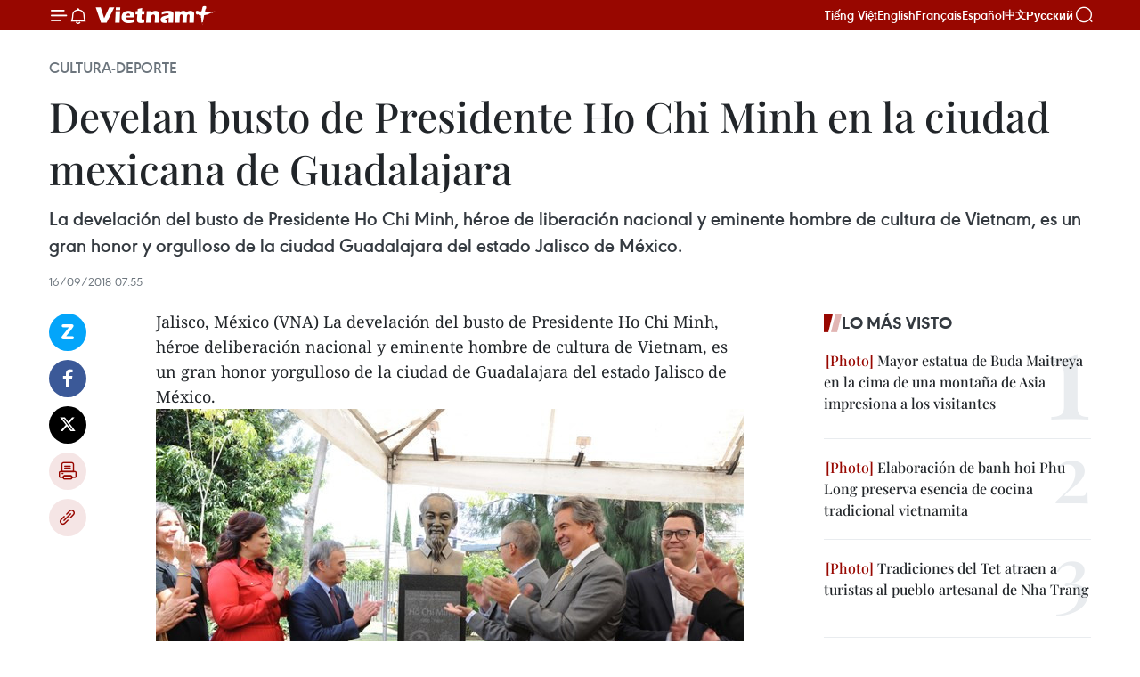

--- FILE ---
content_type: text/html;charset=utf-8
request_url: https://es.vietnamplus.vn/develan-busto-de-presidente-ho-chi-minh-en-la-ciudad-mexicana-de-guadalajara-post92894.vnp
body_size: 22010
content:
<!DOCTYPE html> <html lang="es" class="es"> <head> <title>Develan busto de Presidente Ho Chi Minh en la ciudad mexicana de Guadalajara | Vietnam+ (VietnamPlus)</title> <meta name="description" content="La develación del busto de Presidente Ho Chi Minh, héroe de liberación nacional y eminente hombre de cultura de Vietnam, es un gran honor y orgulloso de la ciudad Guadalajara del estado Jalisco de México."/> <meta name="keywords" content="Presidente Ho Chi Minh,Guadalajara"/> <meta name="news_keywords" content="Presidente Ho Chi Minh,Guadalajara"/> <meta http-equiv="Content-Type" content="text/html; charset=utf-8" /> <meta http-equiv="X-UA-Compatible" content="IE=edge"/> <meta http-equiv="refresh" content="1800" /> <meta name="revisit-after" content="1 days" /> <meta name="viewport" content="width=device-width, initial-scale=1"> <meta http-equiv="content-language" content="vi" /> <meta name="format-detection" content="telephone=no"/> <meta name="format-detection" content="address=no"/> <meta name="apple-mobile-web-app-capable" content="yes"> <meta name="apple-mobile-web-app-status-bar-style" content="black"> <meta name="apple-mobile-web-app-title" content="Vietnam+ (VietnamPlus)"/> <meta name="referrer" content="no-referrer-when-downgrade"/> <link rel="shortcut icon" href="https://media.vietnamplus.vn/assets/web/styles/img/favicon.ico" type="image/x-icon" /> <link rel="preconnect" href="https://media.vietnamplus.vn"/> <link rel="dns-prefetch" href="https://media.vietnamplus.vn"/> <link rel="preconnect" href="//www.google-analytics.com" /> <link rel="preconnect" href="//www.googletagmanager.com" /> <link rel="preconnect" href="//stc.za.zaloapp.com" /> <link rel="preconnect" href="//fonts.googleapis.com" /> <link rel="preconnect" href="//pagead2.googlesyndication.com"/> <link rel="preconnect" href="//tpc.googlesyndication.com"/> <link rel="preconnect" href="//securepubads.g.doubleclick.net"/> <link rel="preconnect" href="//accounts.google.com"/> <link rel="preconnect" href="//adservice.google.com"/> <link rel="preconnect" href="//adservice.google.com.vn"/> <link rel="preconnect" href="//www.googletagservices.com"/> <link rel="preconnect" href="//partner.googleadservices.com"/> <link rel="preconnect" href="//tpc.googlesyndication.com"/> <link rel="preconnect" href="//za.zdn.vn"/> <link rel="preconnect" href="//sp.zalo.me"/> <link rel="preconnect" href="//connect.facebook.net"/> <link rel="preconnect" href="//www.facebook.com"/> <link rel="dns-prefetch" href="//www.google-analytics.com" /> <link rel="dns-prefetch" href="//www.googletagmanager.com" /> <link rel="dns-prefetch" href="//stc.za.zaloapp.com" /> <link rel="dns-prefetch" href="//fonts.googleapis.com" /> <link rel="dns-prefetch" href="//pagead2.googlesyndication.com"/> <link rel="dns-prefetch" href="//tpc.googlesyndication.com"/> <link rel="dns-prefetch" href="//securepubads.g.doubleclick.net"/> <link rel="dns-prefetch" href="//accounts.google.com"/> <link rel="dns-prefetch" href="//adservice.google.com"/> <link rel="dns-prefetch" href="//adservice.google.com.vn"/> <link rel="dns-prefetch" href="//www.googletagservices.com"/> <link rel="dns-prefetch" href="//partner.googleadservices.com"/> <link rel="dns-prefetch" href="//tpc.googlesyndication.com"/> <link rel="dns-prefetch" href="//za.zdn.vn"/> <link rel="dns-prefetch" href="//sp.zalo.me"/> <link rel="dns-prefetch" href="//connect.facebook.net"/> <link rel="dns-prefetch" href="//www.facebook.com"/> <link rel="dns-prefetch" href="//graph.facebook.com"/> <link rel="dns-prefetch" href="//static.xx.fbcdn.net"/> <link rel="dns-prefetch" href="//staticxx.facebook.com"/> <script> var cmsConfig = { domainDesktop: 'https://es.vietnamplus.vn', domainMobile: 'https://es.vietnamplus.vn', domainApi: 'https://es-api.vietnamplus.vn', domainStatic: 'https://media.vietnamplus.vn', domainLog: 'https://es-log.vietnamplus.vn', googleAnalytics: 'G\-TGHDMM2RPP', siteId: 0, pageType: 1, objectId: 92894, adsZone: 367, allowAds: true, adsLazy: true, antiAdblock: true, }; if (window.location.protocol !== 'https:' && window.location.hostname.indexOf('vietnamplus.vn') !== -1) { window.location = 'https://' + window.location.hostname + window.location.pathname + window.location.hash; } var USER_AGENT=window.navigator&&(window.navigator.userAgent||window.navigator.vendor)||window.opera||"",IS_MOBILE=/Android|webOS|iPhone|iPod|BlackBerry|Windows Phone|IEMobile|Mobile Safari|Opera Mini/i.test(USER_AGENT),IS_REDIRECT=!1;function setCookie(e,o,i){var n=new Date,i=(n.setTime(n.getTime()+24*i*60*60*1e3),"expires="+n.toUTCString());document.cookie=e+"="+o+"; "+i+";path=/;"}function getCookie(e){var o=document.cookie.indexOf(e+"="),i=o+e.length+1;return!o&&e!==document.cookie.substring(0,e.length)||-1===o?null:(-1===(e=document.cookie.indexOf(";",i))&&(e=document.cookie.length),unescape(document.cookie.substring(i,e)))}IS_MOBILE&&getCookie("isDesktop")&&(setCookie("isDesktop",1,-1),window.location=window.location.pathname.replace(".amp", ".vnp")+window.location.search,IS_REDIRECT=!0); </script> <script> if(USER_AGENT && USER_AGENT.indexOf("facebot") <= 0 && USER_AGENT.indexOf("facebookexternalhit") <= 0) { var query = ''; var hash = ''; if (window.location.search) query = window.location.search; if (window.location.hash) hash = window.location.hash; var canonicalUrl = 'https://es.vietnamplus.vn/develan-busto-de-presidente-ho-chi-minh-en-la-ciudad-mexicana-de-guadalajara-post92894.vnp' + query + hash ; var curUrl = decodeURIComponent(window.location.href); if(!location.port && canonicalUrl.startsWith("http") && curUrl != canonicalUrl){ window.location.replace(canonicalUrl); } } </script> <meta property="fb:pages" content="120834779440" /> <meta property="fb:app_id" content="1960985707489919" /> <meta name="author" content="Vietnam+ (VietnamPlus)" /> <meta name="copyright" content="Copyright © 2026 by Vietnam+ (VietnamPlus)" /> <meta name="RATING" content="GENERAL" /> <meta name="GENERATOR" content="Vietnam+ (VietnamPlus)" /> <meta content="Vietnam+ (VietnamPlus)" itemprop="sourceOrganization" name="source"/> <meta content="news" itemprop="genre" name="medium"/> <meta name="robots" content="noarchive, max-image-preview:large, index, follow" /> <meta name="GOOGLEBOT" content="noarchive, max-image-preview:large, index, follow" /> <link rel="canonical" href="https://es.vietnamplus.vn/develan-busto-de-presidente-ho-chi-minh-en-la-ciudad-mexicana-de-guadalajara-post92894.vnp" /> <meta property="og:site_name" content="Vietnam+ (VietnamPlus)"/> <meta property="og:rich_attachment" content="true"/> <meta property="og:type" content="article"/> <meta property="og:url" content="https://es.vietnamplus.vn/develan-busto-de-presidente-ho-chi-minh-en-la-ciudad-mexicana-de-guadalajara-post92894.vnp"/> <meta property="og:image" content="https://mediaes.vietnamplus.vn/images/70bfeb50a942ce45c8e8249230c63867ced5ff4248c9529ad1c14b7c7e51b441ba6ec7acbb4837741edf2722bb2a1029d59f618233a7413b439912890da5d545376f9ead7e2f4667166d8f98b8e681e2/tuong_bac_ho.jpg.webp"/> <meta property="og:image:width" content="1200"/> <meta property="og:image:height" content="630"/> <meta property="og:title" content="Develan busto de Presidente Ho Chi Minh en la ciudad mexicana de Guadalajara"/> <meta property="og:description" content="La develación del busto de Presidente Ho Chi Minh, héroe de liberación nacional y eminente hombre de cultura de Vietnam, es un gran honor y orgulloso de la ciudad Guadalajara del estado Jalisco de México."/> <meta name="twitter:card" value="summary"/> <meta name="twitter:url" content="https://es.vietnamplus.vn/develan-busto-de-presidente-ho-chi-minh-en-la-ciudad-mexicana-de-guadalajara-post92894.vnp"/> <meta name="twitter:title" content="Develan busto de Presidente Ho Chi Minh en la ciudad mexicana de Guadalajara"/> <meta name="twitter:description" content="La develación del busto de Presidente Ho Chi Minh, héroe de liberación nacional y eminente hombre de cultura de Vietnam, es un gran honor y orgulloso de la ciudad Guadalajara del estado Jalisco de México."/> <meta name="twitter:image" content="https://mediaes.vietnamplus.vn/images/70bfeb50a942ce45c8e8249230c63867ced5ff4248c9529ad1c14b7c7e51b441ba6ec7acbb4837741edf2722bb2a1029d59f618233a7413b439912890da5d545376f9ead7e2f4667166d8f98b8e681e2/tuong_bac_ho.jpg.webp"/> <meta name="twitter:site" content="@Vietnam+ (VietnamPlus)"/> <meta name="twitter:creator" content="@Vietnam+ (VietnamPlus)"/> <meta property="article:publisher" content="https://www.facebook.com/VietnamPlus" /> <meta property="article:tag" content="Presidente Ho Chi Minh,Guadalajara"/> <meta property="article:section" content="Cultura-Deporte" /> <meta property="article:published_time" content="2018-09-16T14:55:00+0700"/> <meta property="article:modified_time" content="2018-09-16T17:11:33+0700"/> <script type="application/ld+json"> { "@context": "http://schema.org", "@type": "Organization", "name": "Vietnam+ (VietnamPlus)", "url": "https://es.vietnamplus.vn", "logo": "https://media.vietnamplus.vn/assets/web/styles/img/logo.png", "foundingDate": "2008", "founders": [ { "@type": "Person", "name": "Thông tấn xã Việt Nam (TTXVN)" } ], "address": [ { "@type": "PostalAddress", "streetAddress": "Số 05 Lý Thường Kiệt - Hà Nội - Việt Nam", "addressLocality": "Hà Nội City", "addressRegion": "Northeast", "postalCode": "100000", "addressCountry": "VNM" } ], "contactPoint": [ { "@type": "ContactPoint", "telephone": "+84-243-941-1349", "contactType": "customer service" }, { "@type": "ContactPoint", "telephone": "+84-243-941-1348", "contactType": "customer service" } ], "sameAs": [ "https://www.facebook.com/VietnamPlus", "https://www.tiktok.com/@vietnamplus", "https://twitter.com/vietnamplus", "https://www.youtube.com/c/BaoVietnamPlus" ] } </script> <script type="application/ld+json"> { "@context" : "https://schema.org", "@type" : "WebSite", "name": "Vietnam+ (VietnamPlus)", "url": "https://es.vietnamplus.vn", "alternateName" : "Báo điện tử VIETNAMPLUS, Cơ quan của Thông tấn xã Việt Nam (TTXVN)", "potentialAction": { "@type": "SearchAction", "target": { "@type": "EntryPoint", "urlTemplate": "https://es.vietnamplus.vn/search/?q={search_term_string}" }, "query-input": "required name=search_term_string" } } </script> <script type="application/ld+json"> { "@context":"http://schema.org", "@type":"BreadcrumbList", "itemListElement":[ { "@type":"ListItem", "position":1, "item":{ "@id":"https://es.vietnamplus.vn/cultura-deporte/", "name":"Cultura-Deporte" } } ] } </script> <script type="application/ld+json"> { "@context": "http://schema.org", "@type": "NewsArticle", "mainEntityOfPage":{ "@type":"WebPage", "@id":"https://es.vietnamplus.vn/develan-busto-de-presidente-ho-chi-minh-en-la-ciudad-mexicana-de-guadalajara-post92894.vnp" }, "headline": "Develan busto de Presidente Ho Chi Minh en la ciudad mexicana de Guadalajara", "description": "La develación del busto de Presidente Ho Chi Minh, héroe de liberación nacional y eminente hombre de cultura de Vietnam, es un gran honor y orgulloso de la ciudad Guadalajara del estado Jalisco de México.", "image": { "@type": "ImageObject", "url": "https://mediaes.vietnamplus.vn/images/70bfeb50a942ce45c8e8249230c63867ced5ff4248c9529ad1c14b7c7e51b441ba6ec7acbb4837741edf2722bb2a1029d59f618233a7413b439912890da5d545376f9ead7e2f4667166d8f98b8e681e2/tuong_bac_ho.jpg.webp", "width" : 1200, "height" : 675 }, "datePublished": "2018-09-16T14:55:00+0700", "dateModified": "2018-09-16T17:11:33+0700", "author": { "@type": "Person", "name": "" }, "publisher": { "@type": "Organization", "name": "Vietnam+ (VietnamPlus)", "logo": { "@type": "ImageObject", "url": "https://media.vietnamplus.vn/assets/web/styles/img/logo.png" } } } </script> <link rel="preload" href="https://media.vietnamplus.vn/assets/web/styles/css/main.min-1.0.15.css" as="style"> <link rel="preload" href="https://media.vietnamplus.vn/assets/web/js/main.min-1.0.33.js" as="script"> <link rel="preload" href="https://media.vietnamplus.vn/assets/web/js/detail.min-1.0.15.js" as="script"> <link rel="preload" href="https://common.mcms.one/assets/styles/css/vietnamplus-1.0.0.css" as="style"> <link rel="stylesheet" href="https://common.mcms.one/assets/styles/css/vietnamplus-1.0.0.css"> <link id="cms-style" rel="stylesheet" href="https://media.vietnamplus.vn/assets/web/styles/css/main.min-1.0.15.css"> <style>.infographic-page { overflow-x: hidden;
}</style> <script type="text/javascript"> var _metaOgUrl = 'https://es.vietnamplus.vn/develan-busto-de-presidente-ho-chi-minh-en-la-ciudad-mexicana-de-guadalajara-post92894.vnp'; var page_title = document.title; var tracked_url = window.location.pathname + window.location.search + window.location.hash; var cate_path = 'cultura-deporte'; if (cate_path.length > 0) { tracked_url = "/" + cate_path + tracked_url; } </script> <script async="" src="https://www.googletagmanager.com/gtag/js?id=G-TGHDMM2RPP"></script> <script> window.dataLayer = window.dataLayer || []; function gtag(){dataLayer.push(arguments);} gtag('js', new Date()); gtag('config', 'G-TGHDMM2RPP', {page_path: tracked_url}); </script> <script>window.dataLayer = window.dataLayer || [];dataLayer.push({'pageCategory': '/cultura\-deporte'});</script> <script> window.dataLayer = window.dataLayer || []; dataLayer.push({ 'event': 'Pageview', 'articleId': '92894', 'articleTitle': 'Develan busto de Presidente Ho Chi Minh en la ciudad mexicana de Guadalajara', 'articleCategory': 'Cultura-Deporte', 'articleAlowAds': true, 'articleType': 'detail', 'articleTags': 'Presidente Ho Chi Minh,Guadalajara', 'articlePublishDate': '2018-09-16T14:55:00+0700', 'articleThumbnail': 'https://mediaes.vietnamplus.vn/images/70bfeb50a942ce45c8e8249230c63867ced5ff4248c9529ad1c14b7c7e51b441ba6ec7acbb4837741edf2722bb2a1029d59f618233a7413b439912890da5d545376f9ead7e2f4667166d8f98b8e681e2/tuong_bac_ho.jpg.webp', 'articleShortUrl': 'https://es.vietnamplus.vn/develan-busto-de-presidente-ho-chi-minh-en-la-ciudad-mexicana-de-guadalajara-post92894.vnp', 'articleFullUrl': 'https://es.vietnamplus.vn/develan-busto-de-presidente-ho-chi-minh-en-la-ciudad-mexicana-de-guadalajara-post92894.vnp', }); </script> <script type='text/javascript'> gtag('event', 'article_page',{ 'articleId': '92894', 'articleTitle': 'Develan busto de Presidente Ho Chi Minh en la ciudad mexicana de Guadalajara', 'articleCategory': 'Cultura-Deporte', 'articleAlowAds': true, 'articleType': 'detail', 'articleTags': 'Presidente Ho Chi Minh,Guadalajara', 'articlePublishDate': '2018-09-16T14:55:00+0700', 'articleThumbnail': 'https://mediaes.vietnamplus.vn/images/70bfeb50a942ce45c8e8249230c63867ced5ff4248c9529ad1c14b7c7e51b441ba6ec7acbb4837741edf2722bb2a1029d59f618233a7413b439912890da5d545376f9ead7e2f4667166d8f98b8e681e2/tuong_bac_ho.jpg.webp', 'articleShortUrl': 'https://es.vietnamplus.vn/develan-busto-de-presidente-ho-chi-minh-en-la-ciudad-mexicana-de-guadalajara-post92894.vnp', 'articleFullUrl': 'https://es.vietnamplus.vn/develan-busto-de-presidente-ho-chi-minh-en-la-ciudad-mexicana-de-guadalajara-post92894.vnp', }); </script> <script>(function(w,d,s,l,i){w[l]=w[l]||[];w[l].push({'gtm.start': new Date().getTime(),event:'gtm.js'});var f=d.getElementsByTagName(s)[0], j=d.createElement(s),dl=l!='dataLayer'?'&l='+l:'';j.async=true;j.src= 'https://www.googletagmanager.com/gtm.js?id='+i+dl;f.parentNode.insertBefore(j,f); })(window,document,'script','dataLayer','GTM-5WM58F3N');</script> <script type="text/javascript"> !function(){"use strict";function e(e){var t=!(arguments.length>1&&void 0!==arguments[1])||arguments[1],c=document.createElement("script");c.src=e,t?c.type="module":(c.async=!0,c.type="text/javascript",c.setAttribute("nomodule",""));var n=document.getElementsByTagName("script")[0];n.parentNode.insertBefore(c,n)}!function(t,c){!function(t,c,n){var a,o,r;n.accountId=c,null!==(a=t.marfeel)&&void 0!==a||(t.marfeel={}),null!==(o=(r=t.marfeel).cmd)&&void 0!==o||(r.cmd=[]),t.marfeel.config=n;var i="https://sdk.mrf.io/statics";e("".concat(i,"/marfeel-sdk.js?id=").concat(c),!0),e("".concat(i,"/marfeel-sdk.es5.js?id=").concat(c),!1)}(t,c,arguments.length>2&&void 0!==arguments[2]?arguments[2]:{})}(window,2272,{} )}(); </script> <script async src="https://sp.zalo.me/plugins/sdk.js"></script> </head> <body class="detail-page"> <div id="sdaWeb_SdaMasthead" class="rennab rennab-top" data-platform="1" data-position="Web_SdaMasthead"> </div> <header class=" site-header"> <div class="sticky"> <div class="container"> <i class="ic-menu"></i> <i class="ic-bell"></i> <div id="header-news" class="pick-news hidden" data-source="header-latest-news"></div> <a class="small-logo" href="/" title="Vietnam+ (VietnamPlus)">Vietnam+ (VietnamPlus)</a> <ul class="menu"> <li> <a href="https://www.vietnamplus.vn" title="Tiếng Việt" target="_blank">Tiếng Việt</a> </li> <li> <a href="https://en.vietnamplus.vn" title="English" target="_blank" rel="nofollow">English</a> </li> <li> <a href="https://fr.vietnamplus.vn" title="Français" target="_blank" rel="nofollow">Français</a> </li> <li> <a href="https://es.vietnamplus.vn" title="Español" target="_blank" rel="nofollow">Español</a> </li> <li> <a href="https://zh.vietnamplus.vn" title="中文" target="_blank" rel="nofollow">中文</a> </li> <li> <a href="https://ru.vietnamplus.vn" title="Русский" target="_blank" rel="nofollow">Русский</a> </li> </ul> <div class="search-wrapper"> <i class="ic-search"></i> <input type="text" class="search txtsearch" placeholder="Palabra clave"> </div> </div> </div> </header> <div class="site-body"> <div id="sdaWeb_SdaBackground" class="rennab " data-platform="1" data-position="Web_SdaBackground"> </div> <div class="container"> <div class="breadcrumb breadcrumb-detail"> <h2 class="main"> <a href="https://es.vietnamplus.vn/cultura-deporte/" title="Cultura-Deporte" class="active">Cultura-Deporte</a> </h2> </div> <div id="sdaWeb_SdaTop" class="rennab " data-platform="1" data-position="Web_SdaTop"> </div> <div class="article"> <h1 class="article__title cms-title "> Develan busto de Presidente Ho Chi Minh en la ciudad mexicana de Guadalajara </h1> <div class="article__sapo cms-desc"> La develación del busto de Presidente Ho Chi Minh, héroe de liberación nacional y eminente hombre de cultura de Vietnam, es un gran honor y orgulloso de la ciudad Guadalajara del estado Jalisco de México. </div> <div id="sdaWeb_SdaArticleAfterSapo" class="rennab " data-platform="1" data-position="Web_SdaArticleAfterSapo"> </div> <div class="article__meta"> <time class="time" datetime="2018-09-16T14:55:00+0700" data-time="1537084500" data-friendly="false">domingo, septiembre 16, 2018 14:55</time> <meta class="cms-date" itemprop="datePublished" content="2018-09-16T14:55:00+0700"> </div> <div class="col"> <div class="main-col content-col"> <div class="article__body zce-content-body cms-body" itemprop="articleBody"> <div class="social-pin sticky article__social"> <a href="javascript:void(0);" class="zl zalo-share-button" title="Zalo" data-href="https://es.vietnamplus.vn/develan-busto-de-presidente-ho-chi-minh-en-la-ciudad-mexicana-de-guadalajara-post92894.vnp" data-oaid="4486284411240520426" data-layout="1" data-color="blue" data-customize="true">Zalo</a> <a href="javascript:void(0);" class="item fb" data-href="https://es.vietnamplus.vn/develan-busto-de-presidente-ho-chi-minh-en-la-ciudad-mexicana-de-guadalajara-post92894.vnp" data-rel="facebook" title="Facebook">Facebook</a> <a href="javascript:void(0);" class="item tw" data-href="https://es.vietnamplus.vn/develan-busto-de-presidente-ho-chi-minh-en-la-ciudad-mexicana-de-guadalajara-post92894.vnp" data-rel="twitter" title="Twitter">Twitter</a> <a href="javascript:void(0);" class="bookmark sendbookmark hidden" onclick="ME.sendBookmark(this, 92894);" data-id="92894" title="Marcador">Marcador</a> <a href="javascript:void(0);" class="print sendprint" title="Print" data-href="/print-92894.html">Imprimir</a> <a href="javascript:void(0);" class="item link" data-href="https://es.vietnamplus.vn/develan-busto-de-presidente-ho-chi-minh-en-la-ciudad-mexicana-de-guadalajara-post92894.vnp" data-rel="copy" title="Copy link">Copy link</a> </div> <div class="ExternalClass4E0EBC7D4CEB4BE99FE50CCB5A31B516"> <p>Jalisco, México (VNA) La develación del busto de Presidente Ho Chi Minh, héroe deliberación nacional y eminente hombre de cultura de Vietnam, es un gran honor yorgulloso de la ciudad de Guadalajara del estado Jalisco de México.</p> <div class="article-photo"> <a href="/Uploaded_ES/sxtt/2018_09_16/tuong_bac_ho.jpg" rel="nofollow" target="_blank"><img alt="Develan busto de Presidente Ho Chi Minh en la ciudad mexicana de Guadalajara ảnh 1" src="[data-uri]" class="lazyload cms-photo" data-large-src="https://mediaes.vietnamplus.vn/images/cca9a6d80f13ff15464f9e771e0cc4833d72158b60ceeffb4c4caa80178e408e15377c5a7a9132b35fec3034d1bcafa4fef81d61bba2ed05d6a1bfcf005dc4a0/tuong_bac_ho.jpg" data-src="https://mediaes.vietnamplus.vn/images/84319463aa2c360cddad20a093c0aba339422177f0df17250d0d3ca2019820434490c4d4343c8c91405b909302aa833cb89c9f97ba8b0a06894623d510a702dd/tuong_bac_ho.jpg" title="Develan busto de Presidente Ho Chi Minh en la ciudad mexicana de Guadalajara ảnh 1"></a><span>Escena de la inauguración (Fuente: VNA)</span> </div> <p>Así lo subryaó el alcalde de Guadalajara Enrique Ibarra Pedroza. en el acto decolocación del busto de Ho Chi Minh en el Centro de la Amistad Internacionalen la ciudad, en el cuál el primer edil agregó que Ho Chi Minhencarna en esa descripción “de formar patrias y darle libertad a los hombres”de escritores clásicos latinoamericanos, “y qué mejor lugar que el busto y lapresencia, que no es la frialdad de un mármol, ni la frialdad de un bronce,sino el espíritu, el sentimiento y la emoción de defender la causas justas ypositivas”.<br><br> En su intervención, la regidora deAyuntamiento de la ciudad, Jeanette Velázquez Sedano, manifestó que Ho Chi Minhfue un personaje que muchos pueden decir que era ajeno a la vida pública deGuadalajara y de este Estado, sin embargo, hoy es un honor haber formadoparte de esta administración y poder rendir culto a un homenaje a un personajede talla internacional.<br><br> La herencia de tal personaje se vive día adía, y recordó con mucho orgullo, a un hombre que entregó su vida entera a lalucha por defender el derecho a estar de pie, como hombres libres y de noaceptar imposiciones e injusticias, argumentó.<br><br> Por su parte, elembajador de Vietnam, Nguyen Hoai Duong, afirmó que Ho Chi Minh fue un granlíder revolucionario que consagró su vida en la independencia y la libertad, nosolamente de su pueblo, sino de todos los pueblos oprimidos en el mundo.<br><br> Recordó el mensajeque hiciera el expresidente de México, Lázaro Cárdenas, respeto a Ho Chi Minh yMahatma Gandhi, “como dos luchadores ejemplos de virtudes cívicas en lahistoria universal que sirvieron a su patria con estoica rectitud, sin omitiresfuerzos personales, sin vanidades y con el único fin de liberar a suspueblos, de la opresión extranjera”.<br><br> El busto&nbsp;hechode bronce, con una altura aproximada de 60 cm y colocado sobre una base demármol, fue realizado por el escultor Saúl Hernández.-VNA<br><br><br></p>
</div> <div id="sdaWeb_SdaArticleAfterBody" class="rennab " data-platform="1" data-position="Web_SdaArticleAfterBody"> </div> </div> <div class="article__tag"> <a class="active" href="https://es.vietnamplus.vn/tag/presidente-ho-chi-minh-tag30.vnp" title="Presidente Ho Chi Minh">#Presidente Ho Chi Minh</a> <a class="active" href="https://es.vietnamplus.vn/tag.vnp?q=Guadalajara" title="Guadalajara">#Guadalajara</a> </div> <div id="sdaWeb_SdaArticleAfterTag" class="rennab " data-platform="1" data-position="Web_SdaArticleAfterTag"> </div> <div class="wrap-social"> <div class="social-pin article__social"> <a href="javascript:void(0);" class="zl zalo-share-button" title="Zalo" data-href="https://es.vietnamplus.vn/develan-busto-de-presidente-ho-chi-minh-en-la-ciudad-mexicana-de-guadalajara-post92894.vnp" data-oaid="4486284411240520426" data-layout="1" data-color="blue" data-customize="true">Zalo</a> <a href="javascript:void(0);" class="item fb" data-href="https://es.vietnamplus.vn/develan-busto-de-presidente-ho-chi-minh-en-la-ciudad-mexicana-de-guadalajara-post92894.vnp" data-rel="facebook" title="Facebook">Facebook</a> <a href="javascript:void(0);" class="item tw" data-href="https://es.vietnamplus.vn/develan-busto-de-presidente-ho-chi-minh-en-la-ciudad-mexicana-de-guadalajara-post92894.vnp" data-rel="twitter" title="Twitter">Twitter</a> <a href="javascript:void(0);" class="bookmark sendbookmark hidden" onclick="ME.sendBookmark(this, 92894);" data-id="92894" title="Marcador">Marcador</a> <a href="javascript:void(0);" class="print sendprint" title="Print" data-href="/print-92894.html">Imprimir</a> <a href="javascript:void(0);" class="item link" data-href="https://es.vietnamplus.vn/develan-busto-de-presidente-ho-chi-minh-en-la-ciudad-mexicana-de-guadalajara-post92894.vnp" data-rel="copy" title="Copy link">Copy link</a> </div> <a href="https://news.google.com/publications/CAAqBwgKMN-18wowlLWFAw?hl=vi&gl=VN&ceid=VN%3Avi" class="google-news" target="_blank" title="Google News">Seguir VietnamPlus</a> </div> <div id="sdaWeb_SdaArticleAfterBody1" class="rennab " data-platform="1" data-position="Web_SdaArticleAfterBody1"> </div> <div id="sdaWeb_SdaArticleAfterBody2" class="rennab " data-platform="1" data-position="Web_SdaArticleAfterBody2"> </div> <div class="timeline secondary"> <h3 class="box-heading"> <a href="https://es.vietnamplus.vn/cultura-deporte/" title="Cultura-Deporte" class="title"> Ver más </a> </h3> <div class="box-content content-list" data-source="recommendation-367"> <article class="story" data-id="231615"> <figure class="story__thumb"> <a class="cms-link" href="https://es.vietnamplus.vn/delantero-vietnamita-hace-historia-como-maximo-goleador-de-la-copa-asiatica-sub-23-post231615.vnp" title="Delantero vietnamita hace historia como máximo goleador de la Copa Asiática sub-23"> <img class="lazyload" src="[data-uri]" data-src="https://mediaes.vietnamplus.vn/images/[base64]/vna-potal-doi-tuyen-u23-viet-nam-ve-den-san-bay-quoc-te-noi-bai-8549998.jpg.webp" data-srcset="https://mediaes.vietnamplus.vn/images/[base64]/vna-potal-doi-tuyen-u23-viet-nam-ve-den-san-bay-quoc-te-noi-bai-8549998.jpg.webp 1x, https://mediaes.vietnamplus.vn/images/[base64]/vna-potal-doi-tuyen-u23-viet-nam-ve-den-san-bay-quoc-te-noi-bai-8549998.jpg.webp 2x" alt="El futbolista Dinh Bac abrazado por la afición. (Foto: VNA)"> <noscript><img src="https://mediaes.vietnamplus.vn/images/[base64]/vna-potal-doi-tuyen-u23-viet-nam-ve-den-san-bay-quoc-te-noi-bai-8549998.jpg.webp" srcset="https://mediaes.vietnamplus.vn/images/[base64]/vna-potal-doi-tuyen-u23-viet-nam-ve-den-san-bay-quoc-te-noi-bai-8549998.jpg.webp 1x, https://mediaes.vietnamplus.vn/images/[base64]/vna-potal-doi-tuyen-u23-viet-nam-ve-den-san-bay-quoc-te-noi-bai-8549998.jpg.webp 2x" alt="El futbolista Dinh Bac abrazado por la afición. (Foto: VNA)" class="image-fallback"></noscript> </a> </figure> <h2 class="story__heading" data-tracking="231615"> <a class=" cms-link" href="https://es.vietnamplus.vn/delantero-vietnamita-hace-historia-como-maximo-goleador-de-la-copa-asiatica-sub-23-post231615.vnp" title="Delantero vietnamita hace historia como máximo goleador de la Copa Asiática sub-23"> Delantero vietnamita hace historia como máximo goleador de la Copa Asiática sub-23 </a> </h2> <time class="time" datetime="2026-01-25T17:26:47+0700" data-time="1769336807"> 25/01/2026 17:26 </time> <div class="story__summary story__shorten"> <p>El delantero vietnamita Nguyen Dinh Bac fue el máximo goleador de la Copa Asiática sub-23 con cuatro tantos, un logro histórico para el fútbol de Vietnam.</p> </div> </article> <article class="story" data-id="231612"> <figure class="story__thumb"> <a class="cms-link" href="https://es.vietnamplus.vn/juegos-paralimpicos-de-la-asean-avalancha-de-oros-para-la-natacion-de-vietnam-post231612.vnp" title="Juegos Paralímpicos de la ASEAN: avalancha de oros para la natación de Vietnam"> <img class="lazyload" src="[data-uri]" data-src="https://mediaes.vietnamplus.vn/images/21f6f6c8a9caf3e7a920a1cc360ad6653e09bd59cd1c4f4a3f8e7886cf1524d0e8145ba86493f5789e9c2c344787f802/hanh.jpg.webp" data-srcset="https://mediaes.vietnamplus.vn/images/21f6f6c8a9caf3e7a920a1cc360ad6653e09bd59cd1c4f4a3f8e7886cf1524d0e8145ba86493f5789e9c2c344787f802/hanh.jpg.webp 1x, https://mediaes.vietnamplus.vn/images/a95552f4682d1422d7f71166867df5e53e09bd59cd1c4f4a3f8e7886cf1524d0e8145ba86493f5789e9c2c344787f802/hanh.jpg.webp 2x" alt="En la prueba masculina de 50 metros braza SB11, Nguyen Van Hanh se alzó con la medalla de oro tras registrar un tiempo de 36,37 segundos. (Fuente: VNA)"> <noscript><img src="https://mediaes.vietnamplus.vn/images/21f6f6c8a9caf3e7a920a1cc360ad6653e09bd59cd1c4f4a3f8e7886cf1524d0e8145ba86493f5789e9c2c344787f802/hanh.jpg.webp" srcset="https://mediaes.vietnamplus.vn/images/21f6f6c8a9caf3e7a920a1cc360ad6653e09bd59cd1c4f4a3f8e7886cf1524d0e8145ba86493f5789e9c2c344787f802/hanh.jpg.webp 1x, https://mediaes.vietnamplus.vn/images/a95552f4682d1422d7f71166867df5e53e09bd59cd1c4f4a3f8e7886cf1524d0e8145ba86493f5789e9c2c344787f802/hanh.jpg.webp 2x" alt="En la prueba masculina de 50 metros braza SB11, Nguyen Van Hanh se alzó con la medalla de oro tras registrar un tiempo de 36,37 segundos. (Fuente: VNA)" class="image-fallback"></noscript> </a> </figure> <h2 class="story__heading" data-tracking="231612"> <a class=" cms-link" href="https://es.vietnamplus.vn/juegos-paralimpicos-de-la-asean-avalancha-de-oros-para-la-natacion-de-vietnam-post231612.vnp" title="Juegos Paralímpicos de la ASEAN: avalancha de oros para la natación de Vietnam"> Juegos Paralímpicos de la ASEAN: avalancha de oros para la natación de Vietnam </a> </h2> <time class="time" datetime="2026-01-25T16:48:05+0700" data-time="1769334485"> 25/01/2026 16:48 </time> <div class="story__summary story__shorten"> <p>La natación vietnamita conquista cuatro oros en los XIII ASEAN Para Games, con brillantes actuaciones en pruebas masculinas y femeninas.</p> </div> </article> <article class="story" data-id="231605"> <figure class="story__thumb"> <a class="cms-link" href="https://es.vietnamplus.vn/resolucion-80-nqtw-reafirma-papel-central-de-cultura-vietnamita-post231605.vnp" title="Resolución 80-NQ/TW reafirma papel central de cultura vietnamita"> <img class="lazyload" src="[data-uri]" data-src="https://mediaes.vietnamplus.vn/images/21f6f6c8a9caf3e7a920a1cc360ad6654a597423f6780f1ec58710da436c3cd54222be30184731231ad602d9278f679a/van-hoa.jpg.webp" data-srcset="https://mediaes.vietnamplus.vn/images/21f6f6c8a9caf3e7a920a1cc360ad6654a597423f6780f1ec58710da436c3cd54222be30184731231ad602d9278f679a/van-hoa.jpg.webp 1x, https://mediaes.vietnamplus.vn/images/a95552f4682d1422d7f71166867df5e54a597423f6780f1ec58710da436c3cd54222be30184731231ad602d9278f679a/van-hoa.jpg.webp 2x" alt="Desfile del bloque de Cultura y Deportes con motivo del 80.º aniversario del Día Nacional (2 de septiembre). (Fuente: VNA)"> <noscript><img src="https://mediaes.vietnamplus.vn/images/21f6f6c8a9caf3e7a920a1cc360ad6654a597423f6780f1ec58710da436c3cd54222be30184731231ad602d9278f679a/van-hoa.jpg.webp" srcset="https://mediaes.vietnamplus.vn/images/21f6f6c8a9caf3e7a920a1cc360ad6654a597423f6780f1ec58710da436c3cd54222be30184731231ad602d9278f679a/van-hoa.jpg.webp 1x, https://mediaes.vietnamplus.vn/images/a95552f4682d1422d7f71166867df5e54a597423f6780f1ec58710da436c3cd54222be30184731231ad602d9278f679a/van-hoa.jpg.webp 2x" alt="Desfile del bloque de Cultura y Deportes con motivo del 80.º aniversario del Día Nacional (2 de septiembre). (Fuente: VNA)" class="image-fallback"></noscript> </a> </figure> <h2 class="story__heading" data-tracking="231605"> <a class=" cms-link" href="https://es.vietnamplus.vn/resolucion-80-nqtw-reafirma-papel-central-de-cultura-vietnamita-post231605.vnp" title="Resolución 80-NQ/TW reafirma papel central de cultura vietnamita"> Resolución 80-NQ/TW reafirma papel central de cultura vietnamita </a> </h2> <time class="time" datetime="2026-01-25T14:00:00+0700" data-time="1769324400"> 25/01/2026 14:00 </time> <div class="story__summary story__shorten"> <p>La Resolución 80-NQ/TW del Buró Político sobre el desarrollo de la cultura vietnamita, promulgada el 7 de enero de 2026, es considerada un hito relevante en un contexto en el que el país entra en una nueva etapa de desarrollo, con la mirada puesta en el centenario de la fundación del Partido en 2030 y del Estado en 2045.</p> </div> </article> <article class="story" data-id="231599"> <figure class="story__thumb"> <a class="cms-link" href="https://es.vietnamplus.vn/tradiciones-del-tet-atraen-a-turistas-al-pueblo-artesanal-de-nha-trang-post231599.vnp" title="Tradiciones del Tet atraen a turistas al pueblo artesanal de Nha Trang"> <img class="lazyload" src="[data-uri]" data-src="https://mediaes.vietnamplus.vn/images/[base64]/05-nha-trang-niu-chan-du-khach-bang-khong-gian-tet-co-truyen-8541384-ava.jpg.webp" data-srcset="https://mediaes.vietnamplus.vn/images/[base64]/05-nha-trang-niu-chan-du-khach-bang-khong-gian-tet-co-truyen-8541384-ava.jpg.webp 1x, https://mediaes.vietnamplus.vn/images/[base64]/05-nha-trang-niu-chan-du-khach-bang-khong-gian-tet-co-truyen-8541384-ava.jpg.webp 2x" alt="Tradiciones del Tet atraen a turistas al pueblo artesanal de Nha Trang"> <noscript><img src="https://mediaes.vietnamplus.vn/images/[base64]/05-nha-trang-niu-chan-du-khach-bang-khong-gian-tet-co-truyen-8541384-ava.jpg.webp" srcset="https://mediaes.vietnamplus.vn/images/[base64]/05-nha-trang-niu-chan-du-khach-bang-khong-gian-tet-co-truyen-8541384-ava.jpg.webp 1x, https://mediaes.vietnamplus.vn/images/[base64]/05-nha-trang-niu-chan-du-khach-bang-khong-gian-tet-co-truyen-8541384-ava.jpg.webp 2x" alt="Tradiciones del Tet atraen a turistas al pueblo artesanal de Nha Trang" class="image-fallback"></noscript> </a> </figure> <h2 class="story__heading" data-tracking="231599"> <a class=" cms-link" href="https://es.vietnamplus.vn/tradiciones-del-tet-atraen-a-turistas-al-pueblo-artesanal-de-nha-trang-post231599.vnp" title="Tradiciones del Tet atraen a turistas al pueblo artesanal de Nha Trang"> <i class="ic-photo"></i> Tradiciones del Tet atraen a turistas al pueblo artesanal de Nha Trang </a> </h2> <time class="time" datetime="2026-01-25T09:00:00+0700" data-time="1769306400"> 25/01/2026 09:00 </time> <div class="story__summary story__shorten"> <p>El espacio "Tet en el pasado" en el pueblo artesanal de Nha Trang atrae a numerosos lugareños y turistas. El sitio recrea la tradicional festividad del Tet (Nuevo Año Lunar) con casas antiguas, un mercado del Tet, una chimenea y juegos folclóricos.</p> </div> </article> <article class="story" data-id="231600"> <figure class="story__thumb"> <a class="cms-link" href="https://es.vietnamplus.vn/tet-vietnam-osaka-2026-celebra-exito-del-xiv-congreso-nacional-del-pcv-post231600.vnp" title="Tet Vietnam Osaka 2026 celebra éxito del XIV Congreso Nacional del PCV"> <img class="lazyload" src="[data-uri]" data-src="https://mediaes.vietnamplus.vn/images/[base64]/vna-potal-cong-dong-viet-nam-tai-nhat-ban-chao-mung-thanh-cong-dai-hoi-xiv-cua-dang-8549674.jpg.webp" data-srcset="https://mediaes.vietnamplus.vn/images/[base64]/vna-potal-cong-dong-viet-nam-tai-nhat-ban-chao-mung-thanh-cong-dai-hoi-xiv-cua-dang-8549674.jpg.webp 1x, https://mediaes.vietnamplus.vn/images/[base64]/vna-potal-cong-dong-viet-nam-tai-nhat-ban-chao-mung-thanh-cong-dai-hoi-xiv-cua-dang-8549674.jpg.webp 2x" alt="Un programa artístico en el evento (Foto: VNA)"> <noscript><img src="https://mediaes.vietnamplus.vn/images/[base64]/vna-potal-cong-dong-viet-nam-tai-nhat-ban-chao-mung-thanh-cong-dai-hoi-xiv-cua-dang-8549674.jpg.webp" srcset="https://mediaes.vietnamplus.vn/images/[base64]/vna-potal-cong-dong-viet-nam-tai-nhat-ban-chao-mung-thanh-cong-dai-hoi-xiv-cua-dang-8549674.jpg.webp 1x, https://mediaes.vietnamplus.vn/images/[base64]/vna-potal-cong-dong-viet-nam-tai-nhat-ban-chao-mung-thanh-cong-dai-hoi-xiv-cua-dang-8549674.jpg.webp 2x" alt="Un programa artístico en el evento (Foto: VNA)" class="image-fallback"></noscript> </a> </figure> <h2 class="story__heading" data-tracking="231600"> <a class=" cms-link" href="https://es.vietnamplus.vn/tet-vietnam-osaka-2026-celebra-exito-del-xiv-congreso-nacional-del-pcv-post231600.vnp" title="Tet Vietnam Osaka 2026 celebra éxito del XIV Congreso Nacional del PCV"> Tet Vietnam Osaka 2026 celebra éxito del XIV Congreso Nacional del PCV </a> </h2> <time class="time" datetime="2026-01-24T19:06:08+0700" data-time="1769256368"> 24/01/2026 19:06 </time> <div class="story__summary story__shorten"> <p>El Tet Vietnam Osaka 2026 comenzó en Japón con actividades culturales por el Año Nuevo Lunar y la celebración del éxito del XIV Congreso del PCV.</p> </div> </article> <div id="sdaWeb_SdaNative1" class="rennab " data-platform="1" data-position="Web_SdaNative1"> </div> <article class="story" data-id="231598"> <figure class="story__thumb"> <a class="cms-link" href="https://es.vietnamplus.vn/juegos-paralimpicos-de-asean-nadadores-vietnamitas-continuan-sumando-medallas-post231598.vnp" title="Juegos Paralímpicos de ASEAN: Nadadores vietnamitas continúan sumando medallas"> <img class="lazyload" src="[data-uri]" data-src="https://mediaes.vietnamplus.vn/images/[base64]/vna-potal-asean-para-games-13-boi-viet-nam-gat-hai-them-huy-chuong-8549603.jpg.webp" data-srcset="https://mediaes.vietnamplus.vn/images/[base64]/vna-potal-asean-para-games-13-boi-viet-nam-gat-hai-them-huy-chuong-8549603.jpg.webp 1x, https://mediaes.vietnamplus.vn/images/[base64]/vna-potal-asean-para-games-13-boi-viet-nam-gat-hai-them-huy-chuong-8549603.jpg.webp 2x" alt="Nguyen Ngoc Thiet (izq.) gana la medalla de plata en los 400 metros estilo libre masculino S9, en los XIII Juegos Paralímpicos de la ASEAN. (Foto: VNA)"> <noscript><img src="https://mediaes.vietnamplus.vn/images/[base64]/vna-potal-asean-para-games-13-boi-viet-nam-gat-hai-them-huy-chuong-8549603.jpg.webp" srcset="https://mediaes.vietnamplus.vn/images/[base64]/vna-potal-asean-para-games-13-boi-viet-nam-gat-hai-them-huy-chuong-8549603.jpg.webp 1x, https://mediaes.vietnamplus.vn/images/[base64]/vna-potal-asean-para-games-13-boi-viet-nam-gat-hai-them-huy-chuong-8549603.jpg.webp 2x" alt="Nguyen Ngoc Thiet (izq.) gana la medalla de plata en los 400 metros estilo libre masculino S9, en los XIII Juegos Paralímpicos de la ASEAN. (Foto: VNA)" class="image-fallback"></noscript> </a> </figure> <h2 class="story__heading" data-tracking="231598"> <a class=" cms-link" href="https://es.vietnamplus.vn/juegos-paralimpicos-de-asean-nadadores-vietnamitas-continuan-sumando-medallas-post231598.vnp" title="Juegos Paralímpicos de ASEAN: Nadadores vietnamitas continúan sumando medallas"> Juegos Paralímpicos de ASEAN: Nadadores vietnamitas continúan sumando medallas </a> </h2> <time class="time" datetime="2026-01-24T18:26:24+0700" data-time="1769253984"> 24/01/2026 18:26 </time> <div class="story__summary story__shorten"> <p>La natación paralímpica de Vietnam brilló en el cuarto día de los Juegos Paralímpicos ASEAN en Tailandia con cinco nuevas medallas y récords.</p> </div> </article> <article class="story" data-id="231590"> <figure class="story__thumb"> <a class="cms-link" href="https://es.vietnamplus.vn/primer-ministro-felicita-a-la-seleccion-sub-23-por-su-excelente-actuacion-en-copa-asiatica-post231590.vnp" title="Primer ministro felicita a la selección sub-23 por su excelente actuación en Copa Asiática"> <img class="lazyload" src="[data-uri]" data-src="https://mediaes.vietnamplus.vn/images/c3702b02bb09db70091b36380ed14d7016c6c78598c1c42f5a2be4bbe2540b9817c7b2d38cfbfd2af6a38ac97a04552de39a70570a70623b78a970c6cc1d1538/img-9323.jpg.webp" data-srcset="https://mediaes.vietnamplus.vn/images/c3702b02bb09db70091b36380ed14d7016c6c78598c1c42f5a2be4bbe2540b9817c7b2d38cfbfd2af6a38ac97a04552de39a70570a70623b78a970c6cc1d1538/img-9323.jpg.webp 1x, https://mediaes.vietnamplus.vn/images/51ca6260c6d165728b8a594eb2e3e34116c6c78598c1c42f5a2be4bbe2540b9817c7b2d38cfbfd2af6a38ac97a04552de39a70570a70623b78a970c6cc1d1538/img-9323.jpg.webp 2x" alt="Aficionados celebran la victoria de la selección sub-23. Foto: VNA"> <noscript><img src="https://mediaes.vietnamplus.vn/images/c3702b02bb09db70091b36380ed14d7016c6c78598c1c42f5a2be4bbe2540b9817c7b2d38cfbfd2af6a38ac97a04552de39a70570a70623b78a970c6cc1d1538/img-9323.jpg.webp" srcset="https://mediaes.vietnamplus.vn/images/c3702b02bb09db70091b36380ed14d7016c6c78598c1c42f5a2be4bbe2540b9817c7b2d38cfbfd2af6a38ac97a04552de39a70570a70623b78a970c6cc1d1538/img-9323.jpg.webp 1x, https://mediaes.vietnamplus.vn/images/51ca6260c6d165728b8a594eb2e3e34116c6c78598c1c42f5a2be4bbe2540b9817c7b2d38cfbfd2af6a38ac97a04552de39a70570a70623b78a970c6cc1d1538/img-9323.jpg.webp 2x" alt="Aficionados celebran la victoria de la selección sub-23. Foto: VNA" class="image-fallback"></noscript> </a> </figure> <h2 class="story__heading" data-tracking="231590"> <a class=" cms-link" href="https://es.vietnamplus.vn/primer-ministro-felicita-a-la-seleccion-sub-23-por-su-excelente-actuacion-en-copa-asiatica-post231590.vnp" title="Primer ministro felicita a la selección sub-23 por su excelente actuación en Copa Asiática"> Primer ministro felicita a la selección sub-23 por su excelente actuación en Copa Asiática </a> </h2> <time class="time" datetime="2026-01-24T09:30:09+0700" data-time="1769221809"> 24/01/2026 09:30 </time> <div class="story__summary story__shorten"> <p>Primer ministro felicita a la selección sub-23 por su excelente actuación en Copa Asiática</p> </div> </article> <article class="story" data-id="231587"> <figure class="story__thumb"> <a class="cms-link" href="https://es.vietnamplus.vn/vietnam-conquista-el-tercer-puesto-en-copa-asiatica-de-futbol-sub-23-post231587.vnp" title="Vietnam conquista el tercer puesto en Copa Asiática de fútbol sub-23"> <img class="lazyload" src="[data-uri]" data-src="https://mediaes.vietnamplus.vn/images/c3702b02bb09db70091b36380ed14d7016c6c78598c1c42f5a2be4bbe2540b986698efeb5b3a2bdef07f311f0aed5af5e39a70570a70623b78a970c6cc1d1538/img-9318.jpg.webp" data-srcset="https://mediaes.vietnamplus.vn/images/c3702b02bb09db70091b36380ed14d7016c6c78598c1c42f5a2be4bbe2540b986698efeb5b3a2bdef07f311f0aed5af5e39a70570a70623b78a970c6cc1d1538/img-9318.jpg.webp 1x, https://mediaes.vietnamplus.vn/images/51ca6260c6d165728b8a594eb2e3e34116c6c78598c1c42f5a2be4bbe2540b986698efeb5b3a2bdef07f311f0aed5af5e39a70570a70623b78a970c6cc1d1538/img-9318.jpg.webp 2x" alt="Jugadores vietnamitas celebran la victoria contra Corea del Sur. Foto: VNA"> <noscript><img src="https://mediaes.vietnamplus.vn/images/c3702b02bb09db70091b36380ed14d7016c6c78598c1c42f5a2be4bbe2540b986698efeb5b3a2bdef07f311f0aed5af5e39a70570a70623b78a970c6cc1d1538/img-9318.jpg.webp" srcset="https://mediaes.vietnamplus.vn/images/c3702b02bb09db70091b36380ed14d7016c6c78598c1c42f5a2be4bbe2540b986698efeb5b3a2bdef07f311f0aed5af5e39a70570a70623b78a970c6cc1d1538/img-9318.jpg.webp 1x, https://mediaes.vietnamplus.vn/images/51ca6260c6d165728b8a594eb2e3e34116c6c78598c1c42f5a2be4bbe2540b986698efeb5b3a2bdef07f311f0aed5af5e39a70570a70623b78a970c6cc1d1538/img-9318.jpg.webp 2x" alt="Jugadores vietnamitas celebran la victoria contra Corea del Sur. Foto: VNA" class="image-fallback"></noscript> </a> </figure> <h2 class="story__heading" data-tracking="231587"> <a class=" cms-link" href="https://es.vietnamplus.vn/vietnam-conquista-el-tercer-puesto-en-copa-asiatica-de-futbol-sub-23-post231587.vnp" title="Vietnam conquista el tercer puesto en Copa Asiática de fútbol sub-23"> Vietnam conquista el tercer puesto en Copa Asiática de fútbol sub-23 </a> </h2> <time class="time" datetime="2026-01-24T07:06:39+0700" data-time="1769213199"> 24/01/2026 07:06 </time> <div class="story__summary story__shorten"> <p>Vietnam conquistó el tercer puesto en la Copa Asiática Sub-23 tras derrotar a Corea del Sur en una dramática tanda de penaltis, gracias al lanzamiento decisivo de Nguyen Thanh Nhan.</p> </div> </article> <article class="story" data-id="231575"> <figure class="story__thumb"> <a class="cms-link" href="https://es.vietnamplus.vn/xiii-juegos-paralimpicos-de-asean-vietnam-logra-siete-medallas-de-oro-en-ajedrez-post231575.vnp" title="XIII Juegos Paralímpicos de ASEAN: Vietnam logra siete medallas de oro en ajedrez"> <img class="lazyload" src="[data-uri]" data-src="https://mediaes.vietnamplus.vn/images/[base64]/vna-potal-asean-para-games-13-do-cu-le-van-cong-gianh-huy-chuong-vang-cu-ta-8544100.jpg.webp" data-srcset="https://mediaes.vietnamplus.vn/images/[base64]/vna-potal-asean-para-games-13-do-cu-le-van-cong-gianh-huy-chuong-vang-cu-ta-8544100.jpg.webp 1x, https://mediaes.vietnamplus.vn/images/[base64]/vna-potal-asean-para-games-13-do-cu-le-van-cong-gianh-huy-chuong-vang-cu-ta-8544100.jpg.webp 2x" alt="Aficionados vietnamita celebran la victoria de jugadores. (Fuente: VNA)"> <noscript><img src="https://mediaes.vietnamplus.vn/images/[base64]/vna-potal-asean-para-games-13-do-cu-le-van-cong-gianh-huy-chuong-vang-cu-ta-8544100.jpg.webp" srcset="https://mediaes.vietnamplus.vn/images/[base64]/vna-potal-asean-para-games-13-do-cu-le-van-cong-gianh-huy-chuong-vang-cu-ta-8544100.jpg.webp 1x, https://mediaes.vietnamplus.vn/images/[base64]/vna-potal-asean-para-games-13-do-cu-le-van-cong-gianh-huy-chuong-vang-cu-ta-8544100.jpg.webp 2x" alt="Aficionados vietnamita celebran la victoria de jugadores. (Fuente: VNA)" class="image-fallback"></noscript> </a> </figure> <h2 class="story__heading" data-tracking="231575"> <a class=" cms-link" href="https://es.vietnamplus.vn/xiii-juegos-paralimpicos-de-asean-vietnam-logra-siete-medallas-de-oro-en-ajedrez-post231575.vnp" title="XIII Juegos Paralímpicos de ASEAN: Vietnam logra siete medallas de oro en ajedrez"> XIII Juegos Paralímpicos de ASEAN: Vietnam logra siete medallas de oro en ajedrez </a> </h2> <time class="time" datetime="2026-01-23T19:03:31+0700" data-time="1769169811"> 23/01/2026 19:03 </time> <div class="story__summary story__shorten"> <p>Las pruebas de ajedrez en los XIII Juegos Paralímpicos de la ASEAN, que se celebran Tailandia, están siendo escenario de una destacada actuación de la selección vietnamita de ajedrez para personas con discapacidad, que ha conquistado hasta el momento 10 medallas, incluidas siete de oro, una de plata y dos de bronce.</p> </div> </article> <article class="story" data-id="231570"> <figure class="story__thumb"> <a class="cms-link" href="https://es.vietnamplus.vn/xiii-juegos-paralimpicos-de-asean-vietnam-suma-multiples-medallas-en-natacion-post231570.vnp" title="XIII Juegos Paralímpicos de ASEAN: Vietnam suma múltiples medallas en natación"> <img class="lazyload" src="[data-uri]" data-src="https://mediaes.vietnamplus.vn/images/[base64]/vna-potal-asean-para-games-13-do-thanh-hai-pha-ky-luc-boi-ech-50m-nam-sb6-8548258.jpg.webp" data-srcset="https://mediaes.vietnamplus.vn/images/[base64]/vna-potal-asean-para-games-13-do-thanh-hai-pha-ky-luc-boi-ech-50m-nam-sb6-8548258.jpg.webp 1x, https://mediaes.vietnamplus.vn/images/[base64]/vna-potal-asean-para-games-13-do-thanh-hai-pha-ky-luc-boi-ech-50m-nam-sb6-8548258.jpg.webp 2x" alt="El nadador Do Thanh Hai con su medalla de oro. (Fuente: VNA)"> <noscript><img src="https://mediaes.vietnamplus.vn/images/[base64]/vna-potal-asean-para-games-13-do-thanh-hai-pha-ky-luc-boi-ech-50m-nam-sb6-8548258.jpg.webp" srcset="https://mediaes.vietnamplus.vn/images/[base64]/vna-potal-asean-para-games-13-do-thanh-hai-pha-ky-luc-boi-ech-50m-nam-sb6-8548258.jpg.webp 1x, https://mediaes.vietnamplus.vn/images/[base64]/vna-potal-asean-para-games-13-do-thanh-hai-pha-ky-luc-boi-ech-50m-nam-sb6-8548258.jpg.webp 2x" alt="El nadador Do Thanh Hai con su medalla de oro. (Fuente: VNA)" class="image-fallback"></noscript> </a> </figure> <h2 class="story__heading" data-tracking="231570"> <a class=" cms-link" href="https://es.vietnamplus.vn/xiii-juegos-paralimpicos-de-asean-vietnam-suma-multiples-medallas-en-natacion-post231570.vnp" title="XIII Juegos Paralímpicos de ASEAN: Vietnam suma múltiples medallas en natación"> XIII Juegos Paralímpicos de ASEAN: Vietnam suma múltiples medallas en natación </a> </h2> <time class="time" datetime="2026-01-23T17:51:03+0700" data-time="1769165463"> 23/01/2026 17:51 </time> <div class="story__summary story__shorten"> <p>Con un nuevo récord establecido por el nadador Do Thanh Hai en los 50 metros braza masculinos, categoría SB6, la delegación vietnamita de personas con discapacidad continuó brillando en la tercera jornada oficial de los XIII Juegos Paralímpicos del Sudeste Asiático (ASEAN Para Games 13), al cosechar numerosos logros destacados.</p> </div> </article> <article class="story" data-id="231562"> <figure class="story__thumb"> <a class="cms-link" href="https://es.vietnamplus.vn/resolucion-n-80-nqtw-convierte-identidad-cultural-vietnamita-en-poder-blando-nacional-post231562.vnp" title="Resolución N.º 80-NQ/TW convierte identidad cultural vietnamita en poder blando nacional"> <img class="lazyload" src="[data-uri]" data-src="https://mediaes.vietnamplus.vn/images/579f5cc99d17d16eff22c60e425ef1cfb28098b4ab3d5742e78dff848340a8f95ca64027fc1f601e857db8b667963f91e39a70570a70623b78a970c6cc1d1538/quan-ho-6576.jpg.webp" data-srcset="https://mediaes.vietnamplus.vn/images/579f5cc99d17d16eff22c60e425ef1cfb28098b4ab3d5742e78dff848340a8f95ca64027fc1f601e857db8b667963f91e39a70570a70623b78a970c6cc1d1538/quan-ho-6576.jpg.webp 1x, https://mediaes.vietnamplus.vn/images/9d94d0cbd111fef99ac6490eee3a7618b28098b4ab3d5742e78dff848340a8f95ca64027fc1f601e857db8b667963f91e39a70570a70623b78a970c6cc1d1538/quan-ho-6576.jpg.webp 2x" alt="Una actuación del canto Quan Ho de la provincia de Bac Ninh (Foto: VNA)"> <noscript><img src="https://mediaes.vietnamplus.vn/images/579f5cc99d17d16eff22c60e425ef1cfb28098b4ab3d5742e78dff848340a8f95ca64027fc1f601e857db8b667963f91e39a70570a70623b78a970c6cc1d1538/quan-ho-6576.jpg.webp" srcset="https://mediaes.vietnamplus.vn/images/579f5cc99d17d16eff22c60e425ef1cfb28098b4ab3d5742e78dff848340a8f95ca64027fc1f601e857db8b667963f91e39a70570a70623b78a970c6cc1d1538/quan-ho-6576.jpg.webp 1x, https://mediaes.vietnamplus.vn/images/9d94d0cbd111fef99ac6490eee3a7618b28098b4ab3d5742e78dff848340a8f95ca64027fc1f601e857db8b667963f91e39a70570a70623b78a970c6cc1d1538/quan-ho-6576.jpg.webp 2x" alt="Una actuación del canto Quan Ho de la provincia de Bac Ninh (Foto: VNA)" class="image-fallback"></noscript> </a> </figure> <h2 class="story__heading" data-tracking="231562"> <a class=" cms-link" href="https://es.vietnamplus.vn/resolucion-n-80-nqtw-convierte-identidad-cultural-vietnamita-en-poder-blando-nacional-post231562.vnp" title="Resolución N.º 80-NQ/TW convierte identidad cultural vietnamita en poder blando nacional"> Resolución N.º 80-NQ/TW convierte identidad cultural vietnamita en poder blando nacional </a> </h2> <time class="time" datetime="2026-01-23T16:08:24+0700" data-time="1769159304"> 23/01/2026 16:08 </time> <div class="story__summary story__shorten"> <p>Vietnam impulsa la cultura como base espiritual y poder blando nacional, promoviendo identidad, patrimonio UNESCO y desarrollo sostenible.</p> </div> </article> <article class="story" data-id="231558"> <figure class="story__thumb"> <a class="cms-link" href="https://es.vietnamplus.vn/asean-para-games-13-halterofilas-vietnamitas-obtienen-una-medalla-de-plata-y-una-de-bronce-post231558.vnp" title="ASEAN Para Games 13: Halterófilas vietnamitas obtienen una medalla de plata y una de bronce"> <img class="lazyload" src="[data-uri]" data-src="https://mediaes.vietnamplus.vn/images/579f5cc99d17d16eff22c60e425ef1cfe865b7fcb643cb20a76cb8bd8646d6c5436e122322c8003d9d94a4981af25d12/cu-ta-1.jpg.webp" data-srcset="https://mediaes.vietnamplus.vn/images/579f5cc99d17d16eff22c60e425ef1cfe865b7fcb643cb20a76cb8bd8646d6c5436e122322c8003d9d94a4981af25d12/cu-ta-1.jpg.webp 1x, https://mediaes.vietnamplus.vn/images/9d94d0cbd111fef99ac6490eee3a7618e865b7fcb643cb20a76cb8bd8646d6c5436e122322c8003d9d94a4981af25d12/cu-ta-1.jpg.webp 2x" alt="En la categoría femenina de 67 kg, Tran Thi Chau ganó la medalla de plata con un levantamiento de 93 kg (Foto: VNA)"> <noscript><img src="https://mediaes.vietnamplus.vn/images/579f5cc99d17d16eff22c60e425ef1cfe865b7fcb643cb20a76cb8bd8646d6c5436e122322c8003d9d94a4981af25d12/cu-ta-1.jpg.webp" srcset="https://mediaes.vietnamplus.vn/images/579f5cc99d17d16eff22c60e425ef1cfe865b7fcb643cb20a76cb8bd8646d6c5436e122322c8003d9d94a4981af25d12/cu-ta-1.jpg.webp 1x, https://mediaes.vietnamplus.vn/images/9d94d0cbd111fef99ac6490eee3a7618e865b7fcb643cb20a76cb8bd8646d6c5436e122322c8003d9d94a4981af25d12/cu-ta-1.jpg.webp 2x" alt="En la categoría femenina de 67 kg, Tran Thi Chau ganó la medalla de plata con un levantamiento de 93 kg (Foto: VNA)" class="image-fallback"></noscript> </a> </figure> <h2 class="story__heading" data-tracking="231558"> <a class=" cms-link" href="https://es.vietnamplus.vn/asean-para-games-13-halterofilas-vietnamitas-obtienen-una-medalla-de-plata-y-una-de-bronce-post231558.vnp" title="ASEAN Para Games 13: Halterófilas vietnamitas obtienen una medalla de plata y una de bronce"> ASEAN Para Games 13: Halterófilas vietnamitas obtienen una medalla de plata y una de bronce </a> </h2> <time class="time" datetime="2026-01-23T15:38:48+0700" data-time="1769157528"> 23/01/2026 15:38 </time> <div class="story__summary story__shorten"> <p>Las pesistas vietnamitas lograron una plata y un bronce en los ASEAN Para Games 13 en Tailandia, destacando en halterofilia femenina.</p> </div> </article> <article class="story" data-id="231517"> <figure class="story__thumb"> <a class="cms-link" href="https://es.vietnamplus.vn/xiii-juegos-paralimpicos-de-asean-atletas-vietnamitas-ganan-oros-y-rompen-records-post231517.vnp" title="XIII Juegos Paralímpicos de ASEAN: Atletas vietnamitas ganan oros y rompen récords"> <img class="lazyload" src="[data-uri]" data-src="https://mediaes.vietnamplus.vn/images/18068d5f4d6550be0e90cb3c306a7c228456a8d2697f24523bfb10580616cd38ecd99f7409979f6954cd7c615ff59866/sea.jpg.webp" data-srcset="https://mediaes.vietnamplus.vn/images/18068d5f4d6550be0e90cb3c306a7c228456a8d2697f24523bfb10580616cd38ecd99f7409979f6954cd7c615ff59866/sea.jpg.webp 1x, https://mediaes.vietnamplus.vn/images/5600725eba817801ab1d6c99586484608456a8d2697f24523bfb10580616cd38ecd99f7409979f6954cd7c615ff59866/sea.jpg.webp 2x" alt="El atleta Do Thanh Hai ganó su segunda medalla de plata en los 200 m libres masculinos. (Foto: VNA)"> <noscript><img src="https://mediaes.vietnamplus.vn/images/18068d5f4d6550be0e90cb3c306a7c228456a8d2697f24523bfb10580616cd38ecd99f7409979f6954cd7c615ff59866/sea.jpg.webp" srcset="https://mediaes.vietnamplus.vn/images/18068d5f4d6550be0e90cb3c306a7c228456a8d2697f24523bfb10580616cd38ecd99f7409979f6954cd7c615ff59866/sea.jpg.webp 1x, https://mediaes.vietnamplus.vn/images/5600725eba817801ab1d6c99586484608456a8d2697f24523bfb10580616cd38ecd99f7409979f6954cd7c615ff59866/sea.jpg.webp 2x" alt="El atleta Do Thanh Hai ganó su segunda medalla de plata en los 200 m libres masculinos. (Foto: VNA)" class="image-fallback"></noscript> </a> </figure> <h2 class="story__heading" data-tracking="231517"> <a class=" cms-link" href="https://es.vietnamplus.vn/xiii-juegos-paralimpicos-de-asean-atletas-vietnamitas-ganan-oros-y-rompen-records-post231517.vnp" title="XIII Juegos Paralímpicos de ASEAN: Atletas vietnamitas ganan oros y rompen récords"> XIII Juegos Paralímpicos de ASEAN: Atletas vietnamitas ganan oros y rompen récords </a> </h2> <time class="time" datetime="2026-01-22T16:01:51+0700" data-time="1769072511"> 22/01/2026 16:01 </time> <div class="story__summary story__shorten"> <p>Los paratletas vietnamitas continúan mostrando su alto nivel de competencia en los XIII Juegos Paralímpicos de la ASEAN, que se celebran en Tailandia, con el nadador Vo Huynh Anh Khoa y la levantadora de pesas Dang Thi Linh Phuong consiguiendo medallas de oro.</p> </div> </article> <article class="story" data-id="231516"> <figure class="story__thumb"> <a class="cms-link" href="https://es.vietnamplus.vn/cultura-recurso-endogeno-clave-para-el-desarrollo-de-vietnam-post231516.vnp" title="Cultura, recurso endógeno clave para el desarrollo de Vietnam"> <img class="lazyload" src="[data-uri]" data-src="https://mediaes.vietnamplus.vn/images/18068d5f4d6550be0e90cb3c306a7c22b1e813d2dd318327fad4d43dd1b9c802b87d9bfb0e0a23157af1e4d19bcdefd2/vanhoa.jpg.webp" data-srcset="https://mediaes.vietnamplus.vn/images/18068d5f4d6550be0e90cb3c306a7c22b1e813d2dd318327fad4d43dd1b9c802b87d9bfb0e0a23157af1e4d19bcdefd2/vanhoa.jpg.webp 1x, https://mediaes.vietnamplus.vn/images/5600725eba817801ab1d6c9958648460b1e813d2dd318327fad4d43dd1b9c802b87d9bfb0e0a23157af1e4d19bcdefd2/vanhoa.jpg.webp 2x" alt="Recreación de la ceremonia de concesión de decretos durante la dinastía Nguyen. (Fuente: VNA)"> <noscript><img src="https://mediaes.vietnamplus.vn/images/18068d5f4d6550be0e90cb3c306a7c22b1e813d2dd318327fad4d43dd1b9c802b87d9bfb0e0a23157af1e4d19bcdefd2/vanhoa.jpg.webp" srcset="https://mediaes.vietnamplus.vn/images/18068d5f4d6550be0e90cb3c306a7c22b1e813d2dd318327fad4d43dd1b9c802b87d9bfb0e0a23157af1e4d19bcdefd2/vanhoa.jpg.webp 1x, https://mediaes.vietnamplus.vn/images/5600725eba817801ab1d6c9958648460b1e813d2dd318327fad4d43dd1b9c802b87d9bfb0e0a23157af1e4d19bcdefd2/vanhoa.jpg.webp 2x" alt="Recreación de la ceremonia de concesión de decretos durante la dinastía Nguyen. (Fuente: VNA)" class="image-fallback"></noscript> </a> </figure> <h2 class="story__heading" data-tracking="231516"> <a class=" cms-link" href="https://es.vietnamplus.vn/cultura-recurso-endogeno-clave-para-el-desarrollo-de-vietnam-post231516.vnp" title="Cultura, recurso endógeno clave para el desarrollo de Vietnam"> Cultura, recurso endógeno clave para el desarrollo de Vietnam </a> </h2> <time class="time" datetime="2026-01-22T16:01:51+0700" data-time="1769072511"> 22/01/2026 16:01 </time> <div class="story__summary story__shorten"> <p>La Resolución 80-NQ/TW del Buró Político sobre el desarrollo de la cultura nacional, emitida justo antes del XIV Congreso Nacional del Partido Comunista de Vietnam (PCV), refleja la firme determinación del Partido de convertir la cultura en una base sólida, un recurso endógeno clave y una fuerza motriz para el desarrollo rápido y sostenible del país.</p> </div> </article> <article class="story" data-id="231472"> <figure class="story__thumb"> <a class="cms-link" href="https://es.vietnamplus.vn/orientaciones-rectoras-del-buro-politico-sobre-el-desarrollo-de-la-cultura-vietnamita-post231472.vnp" title="Orientaciones rectoras del Buró Político sobre el desarrollo de la cultura vietnamita"> <img class="lazyload" src="[data-uri]" data-src="https://mediaes.vietnamplus.vn/images/c3702b02bb09db70091b36380ed14d7063672b12b7ac908ca8f2e0f46a6ebf9e8a8d49ac9b97cbcdb517e199291fd043d9ba6e0e50c9e92f6c55449e55d83655/chi-dao-van-hoa.jpg.webp" data-srcset="https://mediaes.vietnamplus.vn/images/c3702b02bb09db70091b36380ed14d7063672b12b7ac908ca8f2e0f46a6ebf9e8a8d49ac9b97cbcdb517e199291fd043d9ba6e0e50c9e92f6c55449e55d83655/chi-dao-van-hoa.jpg.webp 1x, https://mediaes.vietnamplus.vn/images/51ca6260c6d165728b8a594eb2e3e34163672b12b7ac908ca8f2e0f46a6ebf9e8a8d49ac9b97cbcdb517e199291fd043d9ba6e0e50c9e92f6c55449e55d83655/chi-dao-van-hoa.jpg.webp 2x" alt="Orientaciones rectoras del Buró Político sobre el desarrollo de la cultura vietnamita"> <noscript><img src="https://mediaes.vietnamplus.vn/images/c3702b02bb09db70091b36380ed14d7063672b12b7ac908ca8f2e0f46a6ebf9e8a8d49ac9b97cbcdb517e199291fd043d9ba6e0e50c9e92f6c55449e55d83655/chi-dao-van-hoa.jpg.webp" srcset="https://mediaes.vietnamplus.vn/images/c3702b02bb09db70091b36380ed14d7063672b12b7ac908ca8f2e0f46a6ebf9e8a8d49ac9b97cbcdb517e199291fd043d9ba6e0e50c9e92f6c55449e55d83655/chi-dao-van-hoa.jpg.webp 1x, https://mediaes.vietnamplus.vn/images/51ca6260c6d165728b8a594eb2e3e34163672b12b7ac908ca8f2e0f46a6ebf9e8a8d49ac9b97cbcdb517e199291fd043d9ba6e0e50c9e92f6c55449e55d83655/chi-dao-van-hoa.jpg.webp 2x" alt="Orientaciones rectoras del Buró Político sobre el desarrollo de la cultura vietnamita" class="image-fallback"></noscript> </a> </figure> <h2 class="story__heading" data-tracking="231472"> <a class=" cms-link" href="https://es.vietnamplus.vn/orientaciones-rectoras-del-buro-politico-sobre-el-desarrollo-de-la-cultura-vietnamita-post231472.vnp" title="Orientaciones rectoras del Buró Político sobre el desarrollo de la cultura vietnamita"> <i class="ic-infographic"></i> Orientaciones rectoras del Buró Político sobre el desarrollo de la cultura vietnamita </a> </h2> <time class="time" datetime="2026-01-22T08:00:00+0700" data-time="1769043600"> 22/01/2026 08:00 </time> <div class="story__summary story__shorten"> <p>El desarrollo de la cultura y del ser humano constituye la base, una importante fuente endógena, un gran motor impulsor, un pilar y un mecanismo regulador para el desarrollo rápido y sostenible del país.</p> </div> </article> <article class="story" data-id="231491"> <figure class="story__thumb"> <a class="cms-link" href="https://es.vietnamplus.vn/juegos-paralimpicos-de-asean-nadadora-vietnamita-rompe-record-y-conquista-el-oro-post231491.vnp" title="Juegos paralímpicos de ASEAN: Nadadora vietnamita rompe récord y conquista el oro"> <img class="lazyload" src="[data-uri]" data-src="https://mediaes.vietnamplus.vn/images/a1af0e25a1124e034d52602711cf572ed25cbe29c5068631c1e141295bbf8e0feaca72971c74ceb5cccc9b6aa3b85b6c376f9ead7e2f4667166d8f98b8e681e2/para-games-1.jpg.webp" data-srcset="https://mediaes.vietnamplus.vn/images/a1af0e25a1124e034d52602711cf572ed25cbe29c5068631c1e141295bbf8e0feaca72971c74ceb5cccc9b6aa3b85b6c376f9ead7e2f4667166d8f98b8e681e2/para-games-1.jpg.webp 1x, https://mediaes.vietnamplus.vn/images/6975f8604fb2a7f29e25e1e8a6482cc7d25cbe29c5068631c1e141295bbf8e0feaca72971c74ceb5cccc9b6aa3b85b6c376f9ead7e2f4667166d8f98b8e681e2/para-games-1.jpg.webp 2x" alt="La nadadora Vi Thi Hang ofrece una actuación impresionante y rompe el récord de los Juegos en los 50 m espalda femenino (S6-S7) en los 13º Juegos Paralímpicos de la ASEAN (Foto: VNA)"> <noscript><img src="https://mediaes.vietnamplus.vn/images/a1af0e25a1124e034d52602711cf572ed25cbe29c5068631c1e141295bbf8e0feaca72971c74ceb5cccc9b6aa3b85b6c376f9ead7e2f4667166d8f98b8e681e2/para-games-1.jpg.webp" srcset="https://mediaes.vietnamplus.vn/images/a1af0e25a1124e034d52602711cf572ed25cbe29c5068631c1e141295bbf8e0feaca72971c74ceb5cccc9b6aa3b85b6c376f9ead7e2f4667166d8f98b8e681e2/para-games-1.jpg.webp 1x, https://mediaes.vietnamplus.vn/images/6975f8604fb2a7f29e25e1e8a6482cc7d25cbe29c5068631c1e141295bbf8e0feaca72971c74ceb5cccc9b6aa3b85b6c376f9ead7e2f4667166d8f98b8e681e2/para-games-1.jpg.webp 2x" alt="La nadadora Vi Thi Hang ofrece una actuación impresionante y rompe el récord de los Juegos en los 50 m espalda femenino (S6-S7) en los 13º Juegos Paralímpicos de la ASEAN (Foto: VNA)" class="image-fallback"></noscript> </a> </figure> <h2 class="story__heading" data-tracking="231491"> <a class=" cms-link" href="https://es.vietnamplus.vn/juegos-paralimpicos-de-asean-nadadora-vietnamita-rompe-record-y-conquista-el-oro-post231491.vnp" title="Juegos paralímpicos de ASEAN: Nadadora vietnamita rompe récord y conquista el oro"> Juegos paralímpicos de ASEAN: Nadadora vietnamita rompe récord y conquista el oro </a> </h2> <time class="time" datetime="2026-01-21T19:27:37+0700" data-time="1768998457"> 21/01/2026 19:27 </time> <div class="story__summary story__shorten"> <p>Vietnam logra otra medalla de oro en los Juegos Paralímpicos de la ASEAN gracias a Vi Thi Hang, quien batió el récord en natación.</p> </div> </article> <article class="story" data-id="231485"> <figure class="story__thumb"> <a class="cms-link" href="https://es.vietnamplus.vn/vietnam-gana-sus-primeros-oros-en-los-juegos-paralimpicos-de-la-asean-post231485.vnp" title="Vietnam gana sus primeros oros en los Juegos Paralímpicos de la ASEAN"> <img class="lazyload" src="[data-uri]" data-src="https://mediaes.vietnamplus.vn/images/18068d5f4d6550be0e90cb3c306a7c22bf1504b568e927b9cc5544e3153d2bab3142f515fe388da8e3c42d5761d48eb3/para.jpg.webp" data-srcset="https://mediaes.vietnamplus.vn/images/18068d5f4d6550be0e90cb3c306a7c22bf1504b568e927b9cc5544e3153d2bab3142f515fe388da8e3c42d5761d48eb3/para.jpg.webp 1x, https://mediaes.vietnamplus.vn/images/5600725eba817801ab1d6c9958648460bf1504b568e927b9cc5544e3153d2bab3142f515fe388da8e3c42d5761d48eb3/para.jpg.webp 2x" alt="Vo Huynh Anh Khoa (segundo desde la derecha) brinda la primera medalla de oro para la delegación deportiva vietnamita en los XIII Juegos Paralímpicos de la ASEAN. (Foto: webthethao.vn)"> <noscript><img src="https://mediaes.vietnamplus.vn/images/18068d5f4d6550be0e90cb3c306a7c22bf1504b568e927b9cc5544e3153d2bab3142f515fe388da8e3c42d5761d48eb3/para.jpg.webp" srcset="https://mediaes.vietnamplus.vn/images/18068d5f4d6550be0e90cb3c306a7c22bf1504b568e927b9cc5544e3153d2bab3142f515fe388da8e3c42d5761d48eb3/para.jpg.webp 1x, https://mediaes.vietnamplus.vn/images/5600725eba817801ab1d6c9958648460bf1504b568e927b9cc5544e3153d2bab3142f515fe388da8e3c42d5761d48eb3/para.jpg.webp 2x" alt="Vo Huynh Anh Khoa (segundo desde la derecha) brinda la primera medalla de oro para la delegación deportiva vietnamita en los XIII Juegos Paralímpicos de la ASEAN. (Foto: webthethao.vn)" class="image-fallback"></noscript> </a> </figure> <h2 class="story__heading" data-tracking="231485"> <a class=" cms-link" href="https://es.vietnamplus.vn/vietnam-gana-sus-primeros-oros-en-los-juegos-paralimpicos-de-la-asean-post231485.vnp" title="Vietnam gana sus primeros oros en los Juegos Paralímpicos de la ASEAN"> Vietnam gana sus primeros oros en los Juegos Paralímpicos de la ASEAN </a> </h2> <time class="time" datetime="2026-01-21T16:51:24+0700" data-time="1768989084"> 21/01/2026 16:51 </time> <div class="story__summary story__shorten"> <p>La delegación vietnamita conquistó sus primeras medallas de oro en natación en los XIII Juegos Paralímpicos de la ASEAN, celebrados en Tailandia.</p> </div> </article> <article class="story" data-id="231469"> <figure class="story__thumb"> <a class="cms-link" href="https://es.vietnamplus.vn/copa-asiatica-sub-23-2026-vietnam-se-enfrentara-a-corea-del-sur-por-el-tercer-lugar-post231469.vnp" title="Copa Asiática sub-23 2026: Vietnam se enfrentará a Corea del Sur por el tercer lugar"> <img class="lazyload" src="[data-uri]" data-src="https://mediaes.vietnamplus.vn/images/18068d5f4d6550be0e90cb3c306a7c22b928063d81a3aff242363b00acbae2dbcfb3e411d3c9bc7451b12830fdca2d51/aodo.jpg.webp" data-srcset="https://mediaes.vietnamplus.vn/images/18068d5f4d6550be0e90cb3c306a7c22b928063d81a3aff242363b00acbae2dbcfb3e411d3c9bc7451b12830fdca2d51/aodo.jpg.webp 1x, https://mediaes.vietnamplus.vn/images/5600725eba817801ab1d6c9958648460b928063d81a3aff242363b00acbae2dbcfb3e411d3c9bc7451b12830fdca2d51/aodo.jpg.webp 2x" alt="Imágenes del partido. (Fuente: AFC)"> <noscript><img src="https://mediaes.vietnamplus.vn/images/18068d5f4d6550be0e90cb3c306a7c22b928063d81a3aff242363b00acbae2dbcfb3e411d3c9bc7451b12830fdca2d51/aodo.jpg.webp" srcset="https://mediaes.vietnamplus.vn/images/18068d5f4d6550be0e90cb3c306a7c22b928063d81a3aff242363b00acbae2dbcfb3e411d3c9bc7451b12830fdca2d51/aodo.jpg.webp 1x, https://mediaes.vietnamplus.vn/images/5600725eba817801ab1d6c9958648460b928063d81a3aff242363b00acbae2dbcfb3e411d3c9bc7451b12830fdca2d51/aodo.jpg.webp 2x" alt="Imágenes del partido. (Fuente: AFC)" class="image-fallback"></noscript> </a> </figure> <h2 class="story__heading" data-tracking="231469"> <a class=" cms-link" href="https://es.vietnamplus.vn/copa-asiatica-sub-23-2026-vietnam-se-enfrentara-a-corea-del-sur-por-el-tercer-lugar-post231469.vnp" title="Copa Asiática sub-23 2026: Vietnam se enfrentará a Corea del Sur por el tercer lugar"> Copa Asiática sub-23 2026: Vietnam se enfrentará a Corea del Sur por el tercer lugar </a> </h2> <time class="time" datetime="2026-01-21T11:45:03+0700" data-time="1768970703"> 21/01/2026 11:45 </time> <div class="story__summary story__shorten"> <p>Vietnam sub-23 cayó 0-3 ante China en semifinales y disputará el tercer puesto de la Copa Asiática sub-23 2026 frente a Corea del Sur el 23 de enero.</p> </div> </article> <article class="story" data-id="231443"> <figure class="story__thumb"> <a class="cms-link" href="https://es.vietnamplus.vn/crean-mejores-condiciones-para-delegacion-deportiva-de-vietnam-en-asean-para-games-13-post231443.vnp" title="Crean mejores condiciones para delegación deportiva de Vietnam en ASEAN Para Games 13"> <img class="lazyload" src="[data-uri]" data-src="https://mediaes.vietnamplus.vn/images/579f5cc99d17d16eff22c60e425ef1cf92948157e03403d3cae8f2359c322e1fa6171e013fe7707a6fc1180045079c745be8a5b33b6eb663dd308151e53daa57/bo-vh4-2001.jpg.webp" data-srcset="https://mediaes.vietnamplus.vn/images/579f5cc99d17d16eff22c60e425ef1cf92948157e03403d3cae8f2359c322e1fa6171e013fe7707a6fc1180045079c745be8a5b33b6eb663dd308151e53daa57/bo-vh4-2001.jpg.webp 1x, https://mediaes.vietnamplus.vn/images/9d94d0cbd111fef99ac6490eee3a761892948157e03403d3cae8f2359c322e1fa6171e013fe7707a6fc1180045079c745be8a5b33b6eb663dd308151e53daa57/bo-vh4-2001.jpg.webp 2x" alt="Funcionarios del Ministerio de Cultura, Deportes y Turismo visitan y alientan a la delegación vietnamita en los ASEAN Para Games 13 en Tailandia. (Foto: VNA)"> <noscript><img src="https://mediaes.vietnamplus.vn/images/579f5cc99d17d16eff22c60e425ef1cf92948157e03403d3cae8f2359c322e1fa6171e013fe7707a6fc1180045079c745be8a5b33b6eb663dd308151e53daa57/bo-vh4-2001.jpg.webp" srcset="https://mediaes.vietnamplus.vn/images/579f5cc99d17d16eff22c60e425ef1cf92948157e03403d3cae8f2359c322e1fa6171e013fe7707a6fc1180045079c745be8a5b33b6eb663dd308151e53daa57/bo-vh4-2001.jpg.webp 1x, https://mediaes.vietnamplus.vn/images/9d94d0cbd111fef99ac6490eee3a761892948157e03403d3cae8f2359c322e1fa6171e013fe7707a6fc1180045079c745be8a5b33b6eb663dd308151e53daa57/bo-vh4-2001.jpg.webp 2x" alt="Funcionarios del Ministerio de Cultura, Deportes y Turismo visitan y alientan a la delegación vietnamita en los ASEAN Para Games 13 en Tailandia. (Foto: VNA)" class="image-fallback"></noscript> </a> </figure> <h2 class="story__heading" data-tracking="231443"> <a class=" cms-link" href="https://es.vietnamplus.vn/crean-mejores-condiciones-para-delegacion-deportiva-de-vietnam-en-asean-para-games-13-post231443.vnp" title="Crean mejores condiciones para delegación deportiva de Vietnam en ASEAN Para Games 13"> Crean mejores condiciones para delegación deportiva de Vietnam en ASEAN Para Games 13 </a> </h2> <time class="time" datetime="2026-01-20T20:59:27+0700" data-time="1768917567"> 20/01/2026 20:59 </time> <div class="story__summary story__shorten"> <p>El viceministro Hoang Dao Cuong visitó y alentó a la delegación vietnamita de atletas con discapacidad en los ASEAN Para Games 13 en Tailandia.</p> </div> </article> <article class="story" data-id="231425"> <figure class="story__thumb"> <a class="cms-link" href="https://es.vietnamplus.vn/ciudad-ho-chi-minh-dinamiza-mercado-turistico-de-cara-al-tet-post231425.vnp" title="Ciudad Ho Chi Minh dinamiza mercado turístico de cara al Tet"> <img class="lazyload" src="[data-uri]" data-src="https://mediaes.vietnamplus.vn/images/[base64]/screenshot-2026-01-20-at-12-43-22-bao-tang-pho-dau-tien-cua-viet-nam-20260120124406.png.webp" data-srcset="https://mediaes.vietnamplus.vn/images/[base64]/screenshot-2026-01-20-at-12-43-22-bao-tang-pho-dau-tien-cua-viet-nam-20260120124406.png.webp 1x, https://mediaes.vietnamplus.vn/images/[base64]/screenshot-2026-01-20-at-12-43-22-bao-tang-pho-dau-tien-cua-viet-nam-20260120124406.png.webp 2x" alt="Ciudad Ho Chi Minh ofrece una amplia variedad de productos de turismo cultural y gastronómico durante el Tet (Año Nuevo Lunar). Foto: VNA"> <noscript><img src="https://mediaes.vietnamplus.vn/images/[base64]/screenshot-2026-01-20-at-12-43-22-bao-tang-pho-dau-tien-cua-viet-nam-20260120124406.png.webp" srcset="https://mediaes.vietnamplus.vn/images/[base64]/screenshot-2026-01-20-at-12-43-22-bao-tang-pho-dau-tien-cua-viet-nam-20260120124406.png.webp 1x, https://mediaes.vietnamplus.vn/images/[base64]/screenshot-2026-01-20-at-12-43-22-bao-tang-pho-dau-tien-cua-viet-nam-20260120124406.png.webp 2x" alt="Ciudad Ho Chi Minh ofrece una amplia variedad de productos de turismo cultural y gastronómico durante el Tet (Año Nuevo Lunar). Foto: VNA" class="image-fallback"></noscript> </a> </figure> <h2 class="story__heading" data-tracking="231425"> <a class=" cms-link" href="https://es.vietnamplus.vn/ciudad-ho-chi-minh-dinamiza-mercado-turistico-de-cara-al-tet-post231425.vnp" title="Ciudad Ho Chi Minh dinamiza mercado turístico de cara al Tet"> Ciudad Ho Chi Minh dinamiza mercado turístico de cara al Tet </a> </h2> <time class="time" datetime="2026-01-20T15:50:02+0700" data-time="1768899002"> 20/01/2026 15:50 </time> <div class="story__summary story__shorten"> <p>El mercado turístico de Ciudad Ho Chi Minh cobra impulso antes del Tet gracias al aumento de visitantes y al lanzamiento de nuevos productos culturales y gastronómicos</p> </div> </article> </div> <button type="button" class="more-news control__loadmore" data-page="1" data-zone="367" data-type="zone" data-layout="recommend">Descargar</button> </div> </div> <div class="sub-col sidebar-right"> <div id="sidebar-top-1"> <div id="sdaWeb_SdaRightTop1" class="rennab " data-platform="1" data-position="Web_SdaRightTop1"> </div> <div id="sdaWeb_SdaRightTop2" class="rennab " data-platform="1" data-position="Web_SdaRightTop2"> </div> <div class="most-viewed fyi-position"> <h3 class="box-heading"> <a class="title" href="/mostread.vnp" title="Lo más visto">Lo más visto</a> </h3> <div class="box-content" data-source="mostread-news"> <article class="story"> <h2 class="story__heading" data-tracking="231117"> <a class=" cms-link" href="https://es.vietnamplus.vn/mayor-estatua-de-buda-maitreya-en-la-cima-de-una-montana-de-asia-impresiona-a-los-visitantes-post231117.vnp" title="Mayor estatua de Buda Maitreya en la cima de una montaña de Asia impresiona a los visitantes"> <i class="ic-photo"></i> Mayor estatua de Buda Maitreya en la cima de una montaña de Asia impresiona a los visitantes </a> </h2> </article> <article class="story"> <h2 class="story__heading" data-tracking="230858"> <a class=" cms-link" href="https://es.vietnamplus.vn/elaboracion-de-banh-hoi-phu-long-preserva-esencia-de-cocina-tradicional-vietnamita-post230858.vnp" title="Elaboración de banh hoi Phu Long preserva esencia de cocina tradicional vietnamita"> <i class="ic-photo"></i> Elaboración de banh hoi Phu Long preserva esencia de cocina tradicional vietnamita </a> </h2> </article> <article class="story"> <h2 class="story__heading" data-tracking="231599"> <a class=" cms-link" href="https://es.vietnamplus.vn/tradiciones-del-tet-atraen-a-turistas-al-pueblo-artesanal-de-nha-trang-post231599.vnp" title="Tradiciones del Tet atraen a turistas al pueblo artesanal de Nha Trang"> <i class="ic-photo"></i> Tradiciones del Tet atraen a turistas al pueblo artesanal de Nha Trang </a> </h2> </article> <article class="story"> <h2 class="story__heading" data-tracking="230772"> <a class=" cms-link" href="https://es.vietnamplus.vn/el-ambiente-de-celebracion-del-ano-nuevo-2026-en-ciudad-ho-chi-minh-post230772.vnp" title="El ambiente de celebración del Año Nuevo 2026 en Ciudad Ho Chi Minh"> <i class="ic-photo"></i> El ambiente de celebración del Año Nuevo 2026 en Ciudad Ho Chi Minh </a> </h2> </article> <article class="story"> <h2 class="story__heading" data-tracking="230788"> <a class=" cms-link" href="https://es.vietnamplus.vn/lung-tam-donde-los-hilos-de-lino-cuentan-la-historia-del-norte-de-vietnam-post230788.vnp" title="Lung Tam: Donde los hilos de lino cuentan la historia del norte de Vietnam "> <i class="ic-photo"></i> Lung Tam: Donde los hilos de lino cuentan la historia del norte de Vietnam </a> </h2> </article> </div> </div> <div id="sdaWeb_SdaRight1" class="rennab " data-platform="1" data-position="Web_SdaRight1"> </div> <div class="box-infographic fyi-position"> <h3 class="box-heading"> <a class="title" href="https://es.vietnamplus.vn/infographics/" title="Infografías"> Infografías </a> </h3> <div class="box-content" data-source="zone-box-385"> <article class="story"> <figure class="story__thumb"> <a class="cms-link" href="https://es.vietnamplus.vn/xiv-congreso-nacional-del-pcv-define-avances-estrategicos-para-nuevo-periodo-post231601.vnp" title="XIV Congreso Nacional del PCV define avances estratégicos para nuevo período"> <img class="lazyload" src="[data-uri]" data-src="https://mediaes.vietnamplus.vn/images/88e3ec77831021b2d1499df390d88d986d639b08d17a4e288b8de1348b7c25b87a72dd9cd0555e77268fd2c09f5e75c4dbf4f76d0fec49e9f83a3613c76bbde5/dai-hoi-dang.png.webp" data-srcset="https://mediaes.vietnamplus.vn/images/88e3ec77831021b2d1499df390d88d986d639b08d17a4e288b8de1348b7c25b87a72dd9cd0555e77268fd2c09f5e75c4dbf4f76d0fec49e9f83a3613c76bbde5/dai-hoi-dang.png.webp 1x, https://mediaes.vietnamplus.vn/images/adc28c76a0e7250ff639c9c96dd4369b6d639b08d17a4e288b8de1348b7c25b87a72dd9cd0555e77268fd2c09f5e75c4dbf4f76d0fec49e9f83a3613c76bbde5/dai-hoi-dang.png.webp 2x" alt="XIV Congreso Nacional del PCV define avances estratégicos para nuevo período"> <noscript><img src="https://mediaes.vietnamplus.vn/images/88e3ec77831021b2d1499df390d88d986d639b08d17a4e288b8de1348b7c25b87a72dd9cd0555e77268fd2c09f5e75c4dbf4f76d0fec49e9f83a3613c76bbde5/dai-hoi-dang.png.webp" srcset="https://mediaes.vietnamplus.vn/images/88e3ec77831021b2d1499df390d88d986d639b08d17a4e288b8de1348b7c25b87a72dd9cd0555e77268fd2c09f5e75c4dbf4f76d0fec49e9f83a3613c76bbde5/dai-hoi-dang.png.webp 1x, https://mediaes.vietnamplus.vn/images/adc28c76a0e7250ff639c9c96dd4369b6d639b08d17a4e288b8de1348b7c25b87a72dd9cd0555e77268fd2c09f5e75c4dbf4f76d0fec49e9f83a3613c76bbde5/dai-hoi-dang.png.webp 2x" alt="XIV Congreso Nacional del PCV define avances estratégicos para nuevo período" class="image-fallback"></noscript> </a> </figure> <h2 class="story__heading" data-tracking="231601"> <a class=" cms-link" href="https://es.vietnamplus.vn/xiv-congreso-nacional-del-pcv-define-avances-estrategicos-para-nuevo-periodo-post231601.vnp" title="XIV Congreso Nacional del PCV define avances estratégicos para nuevo período"> <i class="ic-infographic"></i> XIV Congreso Nacional del PCV define avances estratégicos para nuevo período </a> </h2> <time class="time" datetime="2026-01-25T08:00:00+0700" data-time="1769302800"> 25/01/2026 08:00 </time> </article> </div> </div> <div id="sdaWeb_SdaRight2" class="rennab " data-platform="1" data-position="Web_SdaRight2"> </div> <div class="box-video fyi-position"> <h3 class="box-heading"> <a class="title" href="https://es.vietnamplus.vn/videos/" title="Videos"> Videos </a> </h3> <div class="box-content" data-source="zone-box-380"> <article class="story"> <figure class="story__thumb"> <a class="cms-link" href="https://es.vietnamplus.vn/concluye-con-exito-xiv-congreso-nacional-del-partido-comunista-de-vietnam-post231571.vnp" title="Concluye con éxito XIV Congreso Nacional del Partido Comunista de Vietnam"> <img class="lazyload" src="[data-uri]" data-src="https://mediaes.vietnamplus.vn/images/[base64]/vna-potal-ban-chap-hanh-trung-uong-dang-khoa-xiv-tien-hanh-hoi-nghi-lan-thu-nhat-8547614.jpg.webp" data-srcset="https://mediaes.vietnamplus.vn/images/[base64]/vna-potal-ban-chap-hanh-trung-uong-dang-khoa-xiv-tien-hanh-hoi-nghi-lan-thu-nhat-8547614.jpg.webp 1x, https://mediaes.vietnamplus.vn/images/[base64]/vna-potal-ban-chap-hanh-trung-uong-dang-khoa-xiv-tien-hanh-hoi-nghi-lan-thu-nhat-8547614.jpg.webp 2x" alt="Concluye con éxito XIV Congreso Nacional del Partido Comunista de Vietnam"> <noscript><img src="https://mediaes.vietnamplus.vn/images/[base64]/vna-potal-ban-chap-hanh-trung-uong-dang-khoa-xiv-tien-hanh-hoi-nghi-lan-thu-nhat-8547614.jpg.webp" srcset="https://mediaes.vietnamplus.vn/images/[base64]/vna-potal-ban-chap-hanh-trung-uong-dang-khoa-xiv-tien-hanh-hoi-nghi-lan-thu-nhat-8547614.jpg.webp 1x, https://mediaes.vietnamplus.vn/images/[base64]/vna-potal-ban-chap-hanh-trung-uong-dang-khoa-xiv-tien-hanh-hoi-nghi-lan-thu-nhat-8547614.jpg.webp 2x" alt="Concluye con éxito XIV Congreso Nacional del Partido Comunista de Vietnam" class="image-fallback"></noscript> </a> </figure> <h2 class="story__heading" data-tracking="231571"> <a class=" cms-link" href="https://es.vietnamplus.vn/concluye-con-exito-xiv-congreso-nacional-del-partido-comunista-de-vietnam-post231571.vnp" title="Concluye con éxito XIV Congreso Nacional del Partido Comunista de Vietnam"> Concluye con éxito XIV Congreso Nacional del Partido Comunista de Vietnam </a> </h2> <time class="time" datetime="2026-01-23T18:10:28+0700" data-time="1769166628"> 23/01/2026 18:10 </time> </article> </div> </div> <div id="sdaWeb_SdaRight3" class="rennab " data-platform="1" data-position="Web_SdaRight3"> </div> <div class="box-podcast fyi-position"> <h3 class="box-heading"> <a class="title" href="https://es.vietnamplus.vn/podcast/" title="Podcast"> Podcast </a> </h3> <div class="box-content" data-source="zone-box-384"> <article class="story"> <figure class="story__thumb"> <a class="cms-link" href="https://es.vietnamplus.vn/actualidad-xiv-congreso-del-partido-comunista-de-vietnam-define-estrategias-para-el-futuro-del-pais-post231520.vnp" title="Actualidad: XIV Congreso del Partido Comunista de Vietnam define estrategias para el futuro del país"> <img class="lazyload" src="[data-uri]" data-src="https://mediaes.vietnamplus.vn/images/217868680152b099d92d38713662951c80db70410bc2caac1c29b87758dd13b048a2fc18966fab49a688bd21a329b2b4/img-3555.jpg.webp" data-srcset="https://mediaes.vietnamplus.vn/images/217868680152b099d92d38713662951c80db70410bc2caac1c29b87758dd13b048a2fc18966fab49a688bd21a329b2b4/img-3555.jpg.webp 1x, https://mediaes.vietnamplus.vn/images/01f108c77119ea7bcc00d4eedf37fea380db70410bc2caac1c29b87758dd13b048a2fc18966fab49a688bd21a329b2b4/img-3555.jpg.webp 2x" alt="Actualidad: XIV Congreso del Partido Comunista de Vietnam define estrategias para el futuro del país"> <noscript><img src="https://mediaes.vietnamplus.vn/images/217868680152b099d92d38713662951c80db70410bc2caac1c29b87758dd13b048a2fc18966fab49a688bd21a329b2b4/img-3555.jpg.webp" srcset="https://mediaes.vietnamplus.vn/images/217868680152b099d92d38713662951c80db70410bc2caac1c29b87758dd13b048a2fc18966fab49a688bd21a329b2b4/img-3555.jpg.webp 1x, https://mediaes.vietnamplus.vn/images/01f108c77119ea7bcc00d4eedf37fea380db70410bc2caac1c29b87758dd13b048a2fc18966fab49a688bd21a329b2b4/img-3555.jpg.webp 2x" alt="Actualidad: XIV Congreso del Partido Comunista de Vietnam define estrategias para el futuro del país" class="image-fallback"></noscript> </a> </figure> <h2 class="story__heading" data-tracking="231520"> <a class=" cms-link" href="https://es.vietnamplus.vn/actualidad-xiv-congreso-del-partido-comunista-de-vietnam-define-estrategias-para-el-futuro-del-pais-post231520.vnp" title="Actualidad: XIV Congreso del Partido Comunista de Vietnam define estrategias para el futuro del país"> Actualidad: XIV Congreso del Partido Comunista de Vietnam define estrategias para el futuro del país </a> </h2> <div class="story__meta"> <a class="link cms-link" href="https://es.vietnamplus.vn/actualidad-xiv-congreso-del-partido-comunista-de-vietnam-define-estrategias-para-el-futuro-del-pais-post231520.vnp" title="Actualidad: XIV Congreso del Partido Comunista de Vietnam define estrategias para el futuro del país"> Escuchar </a> </div> </article> <article class="story"> <figure class="story__thumb"> <a class="cms-link" href="https://es.vietnamplus.vn/actualidad-vietnam-esta-listo-para-el-xiv-congreso-nacional-del-partido-post231265.vnp" title="Actualidad: Vietnam está listo para el XIV Congreso Nacional del Partido"> <img class="lazyload" src="[data-uri]" data-src="https://mediaes.vietnamplus.vn/images/[base64]/vna-potal-khai-truong-trung-tam-bao-chi-dai-hoi-xiv-cua-dang-8529572.jpg.webp" data-srcset="https://mediaes.vietnamplus.vn/images/[base64]/vna-potal-khai-truong-trung-tam-bao-chi-dai-hoi-xiv-cua-dang-8529572.jpg.webp 1x, https://mediaes.vietnamplus.vn/images/[base64]/vna-potal-khai-truong-trung-tam-bao-chi-dai-hoi-xiv-cua-dang-8529572.jpg.webp 2x" alt="Actualidad: Vietnam está listo para el XIV Congreso Nacional del Partido"> <noscript><img src="https://mediaes.vietnamplus.vn/images/[base64]/vna-potal-khai-truong-trung-tam-bao-chi-dai-hoi-xiv-cua-dang-8529572.jpg.webp" srcset="https://mediaes.vietnamplus.vn/images/[base64]/vna-potal-khai-truong-trung-tam-bao-chi-dai-hoi-xiv-cua-dang-8529572.jpg.webp 1x, https://mediaes.vietnamplus.vn/images/[base64]/vna-potal-khai-truong-trung-tam-bao-chi-dai-hoi-xiv-cua-dang-8529572.jpg.webp 2x" alt="Actualidad: Vietnam está listo para el XIV Congreso Nacional del Partido" class="image-fallback"></noscript> </a> </figure> <h2 class="story__heading" data-tracking="231265"> <a class=" cms-link" href="https://es.vietnamplus.vn/actualidad-vietnam-esta-listo-para-el-xiv-congreso-nacional-del-partido-post231265.vnp" title="Actualidad: Vietnam está listo para el XIV Congreso Nacional del Partido"> Actualidad: Vietnam está listo para el XIV Congreso Nacional del Partido </a> </h2> <div class="story__meta"> <a class="link cms-link" href="https://es.vietnamplus.vn/actualidad-vietnam-esta-listo-para-el-xiv-congreso-nacional-del-partido-post231265.vnp" title="Actualidad: Vietnam está listo para el XIV Congreso Nacional del Partido"> Escuchar </a> </div> </article> <article class="story"> <figure class="story__thumb"> <a class="cms-link" href="https://es.vietnamplus.vn/actualidad-vietnam-celebra-80-aniversario-de-las-primeras-elecciones-generales-post230958.vnp" title="Actualidad: Vietnam celebra 80.º aniversario de las primeras elecciones generales"> <img class="lazyload" src="[data-uri]" data-src="https://mediaes.vietnamplus.vn/images/a1f176375bf9329f51fe6465a2dc7b620a56822fb903150312670ddd1415f271c59598bfe9e3eb63e20a4acfd4d7e25b853fc8b7f58c6fb003fe6884fa30be25/0401-quoc-hoi-2.jpg.webp" data-srcset="https://mediaes.vietnamplus.vn/images/a1f176375bf9329f51fe6465a2dc7b620a56822fb903150312670ddd1415f271c59598bfe9e3eb63e20a4acfd4d7e25b853fc8b7f58c6fb003fe6884fa30be25/0401-quoc-hoi-2.jpg.webp 1x, https://mediaes.vietnamplus.vn/images/443e2f5fef8b3030047412740b041a350a56822fb903150312670ddd1415f271c59598bfe9e3eb63e20a4acfd4d7e25b853fc8b7f58c6fb003fe6884fa30be25/0401-quoc-hoi-2.jpg.webp 2x" alt="Actualidad: Vietnam celebra 80.º aniversario de las primeras elecciones generales"> <noscript><img src="https://mediaes.vietnamplus.vn/images/a1f176375bf9329f51fe6465a2dc7b620a56822fb903150312670ddd1415f271c59598bfe9e3eb63e20a4acfd4d7e25b853fc8b7f58c6fb003fe6884fa30be25/0401-quoc-hoi-2.jpg.webp" srcset="https://mediaes.vietnamplus.vn/images/a1f176375bf9329f51fe6465a2dc7b620a56822fb903150312670ddd1415f271c59598bfe9e3eb63e20a4acfd4d7e25b853fc8b7f58c6fb003fe6884fa30be25/0401-quoc-hoi-2.jpg.webp 1x, https://mediaes.vietnamplus.vn/images/443e2f5fef8b3030047412740b041a350a56822fb903150312670ddd1415f271c59598bfe9e3eb63e20a4acfd4d7e25b853fc8b7f58c6fb003fe6884fa30be25/0401-quoc-hoi-2.jpg.webp 2x" alt="Actualidad: Vietnam celebra 80.º aniversario de las primeras elecciones generales" class="image-fallback"></noscript> </a> </figure> <h2 class="story__heading" data-tracking="230958"> <a class=" cms-link" href="https://es.vietnamplus.vn/actualidad-vietnam-celebra-80-aniversario-de-las-primeras-elecciones-generales-post230958.vnp" title="Actualidad: Vietnam celebra 80.º aniversario de las primeras elecciones generales"> Actualidad: Vietnam celebra 80.º aniversario de las primeras elecciones generales </a> </h2> <div class="story__meta"> <a class="link cms-link" href="https://es.vietnamplus.vn/actualidad-vietnam-celebra-80-aniversario-de-las-primeras-elecciones-generales-post230958.vnp" title="Actualidad: Vietnam celebra 80.º aniversario de las primeras elecciones generales"> Escuchar </a> </div> </article> </div> </div> </div><div id="sidebar-sticky-1"> <div id="sdaWeb_SdaRightSticky" class="rennab " data-platform="1" data-position="Web_SdaRightSticky"> </div> </div> </div> </div> </div> <div id="sdaWeb_SdaBottom" class="rennab " data-platform="1" data-position="Web_SdaBottom"> </div> </div> </div> <div class="back-to-top"></div> <footer class="site-footer"> <div class="networks"> <div class="swiper"> <div class="swiper-wrapper"> <a class="swiper-slide item" href="https://vnanet.vn/" target="_blank" title="TTXVN" rel="nofollow"> <img src="https://mediaes.vietnamplus.vn/images/9937f68f1387c1b7661f2a3ed7c099e9893df2fe05b2443a0a21b6541a852309a9724fa21e7e37520306f780c5b58b1f0afc8cb1b22e67744dac7df0102a376c/logo-1-ttx-7749.png.webp" alt="TTXVN"/> </a> <a class="swiper-slide item" href="https://vnews.gov.vn/" target="_blank" title="VNews" rel="nofollow"> <img src="https://mediaes.vietnamplus.vn/images/9937f68f1387c1b7661f2a3ed7c099e9893df2fe05b2443a0a21b6541a852309683c4fa3ccc83ba0ffc4131c1adb0ad6e51fbe712b111ecaa19e1ead5ec95397/logo-9-vnews-6652.png.webp" alt="VNews"/> </a> <a class="swiper-slide item" href="https://baotintuc.vn/" target="_blank" title="Tin tức" rel="nofollow"> <img src="https://mediaes.vietnamplus.vn/images/9937f68f1387c1b7661f2a3ed7c099e9893df2fe05b2443a0a21b6541a852309fe25fc8e381d3762c6aec9477067269a81e4bcb427ae282580bbef04a0e02785/logo-2-tt-6361.png.webp" alt="Tin tức"/> </a> <a class="swiper-slide item" href="https://bnews.vn/" target="_blank" title="BNews" rel="nofollow"> <img src="https://mediaes.vietnamplus.vn/images/9937f68f1387c1b7661f2a3ed7c099e9893df2fe05b2443a0a21b6541a852309209247cfeafae4c1c684bd39411cda37d9ba6e0e50c9e92f6c55449e55d83655/logo-4-bnews-2300.jpg.webp" alt="BNews"/> </a> <a class="swiper-slide item" href="http://bizhub.vn/" target="_blank" title="Bizhub" rel="nofollow"> <img src="https://mediaes.vietnamplus.vn/images/9937f68f1387c1b7661f2a3ed7c099e9893df2fe05b2443a0a21b6541a85230952bbb84cce43cfa2f59d0dce5e26dd466861f5756222d29830381ee2b1f1ec5d/logo-5-bizhub-7993.png.webp" alt="Bizhub"/> </a> <a class="swiper-slide item" href="https://vietnamnews.vn/" target="_blank" title="VNS" rel="nofollow"> <img src="https://mediaes.vietnamplus.vn/images/9937f68f1387c1b7661f2a3ed7c099e9893df2fe05b2443a0a21b6541a852309699589b10b3de275901a98b671f1a69b0afc8cb1b22e67744dac7df0102a376c/logo-6-vns-4582.png.webp" alt="VNS"/> </a> <a class="swiper-slide item" href="https://lecourrier.vn/" target="_blank" title="CVN" rel="nofollow"> <img src="https://mediaes.vietnamplus.vn/images/9937f68f1387c1b7661f2a3ed7c099e9893df2fe05b2443a0a21b6541a852309c9438dc557b7d4e9e8c1aa65d839e67c81e4bcb427ae282580bbef04a0e02785/logo-7-cvn-521.png.webp" alt="CVN"/> </a> <a class="swiper-slide item" href="https://dantocmiennui.vn/" target="_blank" title="DTMN" rel="nofollow"> <img src="https://mediaes.vietnamplus.vn/images/9937f68f1387c1b7661f2a3ed7c099e9893df2fe05b2443a0a21b6541a8523097dc3f60b0c22ae7071cfea3ca21232881acef22f17a78f3bd60a8a3233134356/logo-3-dtmn-9058.png.webp" alt="DTMN"/> </a> <a class="swiper-slide item" href="https://vietnam.vnanet.vn/vietnamese/" target="_blank" title="Báo ảnh" rel="nofollow"> <img src="https://mediaes.vietnamplus.vn/images/9937f68f1387c1b7661f2a3ed7c099e9893df2fe05b2443a0a21b6541a8523093512e5d49c1f3922520fec1ba5f0c0b581e4bcb427ae282580bbef04a0e02785/logo-8-ba-8906.png.webp" alt="Báo ảnh"/> </a> <a class="swiper-slide item" href="https://happyvietnam.vnanet.vn/en" target="_blank" title="HappyVN" rel="nofollow"> <img src="https://mediaes.vietnamplus.vn/images/9937f68f1387c1b7661f2a3ed7c099e98e48e3e34fa9ae9ab7ad49b5798562b8cef8f34589ce44332927552029ac1fe4dbf4f76d0fec49e9f83a3613c76bbde5/happyvn-2342.png.webp" alt="HappyVN"/> </a> </div> </div> </div> <div class="container"> <div class="content"> <a href="https://es.vietnamplus.vn" class="logo" title="Vietnam+ (VietnamPlus)">Vietnam+ (VietnamPlus)</a> <p class="upper">AGENCIA VIETNAMITA DE NOTICIAS</p>
<p>Editor en jefe: TRAN TIEN DUAN</p> </div> <div class="info"> <ul class="menu"> <li> <a href="#" title="Propiedad Intelectual">Propiedad Intelectual</a> </li> <li> <a href="#" title="Condiciones de Uso">Condiciones de Uso</a> </li> <li> <a href="/rss.html" title="RSS">RSS</a> </li> <li> <a href="#" title="Apoyo">Apoyo</a> </li> <li> <a href="#" title="Idiomas">Idiomas</a> </li> <li> <a href="/gioi-thieu.vnp" title="VNA">VNA</a> </li> <li> <a href="#" title="Servicios de Noticias">Servicios de Noticias</a> </li> <li> <a href="#" title="Publicidad">Publicidad</a> </li> <li> <a href="#" title="Contacto">Contacto</a> </li> </ul> <p>Licencia No. 1374/GP-BTTTT expedida el 11 de septiembre de 2008 por el Ministerio de Información y Comunicación.</p>
<p>Tel.: (024) 39411349 - (024) 39411348, Fax: (024) 39411348</p>
<p>Correo: <a href="mailto:vietnamplus@vnanet.vn" title="Email">vietnamplus@vnanet.vn</a></p>
<p>© Derechos de autor de VietnamPlus, VNA. Prohibida su reproducción, por cualquier medio, sin autorización expresa por escrito.</p> </div> </div> </footer> <div class="navigation"> <ul class="menu"> <li> <a href="/" class="" title="Portada">Portada</a> </li> <li> <a class="" href="https://es.vietnamplus.vn/politica/" title="Política">Política</a> </li> <li> <a class="" href="https://es.vietnamplus.vn/op-ed/" title="Enfoque">Enfoque</a> </li> <li> <a class="" href="https://es.vietnamplus.vn/internacional/" title="Internacional">Internacional</a> </li> <li> <a class="" href="https://es.vietnamplus.vn/sociedad/" title="Sociedad">Sociedad</a> </li> <li> <a class="" href="https://es.vietnamplus.vn/economia/" title="Economía">Economía</a> </li> <li> <a class="active" href="https://es.vietnamplus.vn/cultura-deporte/" title="Cultura-Deporte">Cultura-Deporte</a> </li> <li> <a class="" href="https://es.vietnamplus.vn/cie-tec/" title="Cie-Tec">Cie-Tec</a> </li> <li> <a class="" href="https://es.vietnamplus.vn/salud/" title="Salud">Salud</a> </li> <li> <a class="" href="https://es.vietnamplus.vn/medio-ambiente/" title="Medio ambiente">Medio ambiente</a> </li> <li> <a class="" href="https://es.vietnamplus.vn/turismo/" title="Turismo">Turismo</a> </li> <li class="other-subject"> <a href="/multimedia/" title="Centro de medios">Centro de medios</a> <ul class="sub-menu show"> <a class="" href="https://es.vietnamplus.vn/podcast/" title="Podcast">Podcast</a> <a class="" href="https://es.vietnamplus.vn/mega-story/" title="Mega Story">Mega Story</a> <a class="" href="https://es.vietnamplus.vn/infographics/" title="Infografías">Infografías</a> <a class="" href="https://es.vietnamplus.vn/photo/" title="Fotos">Fotos</a> <a class="" href="https://es.vietnamplus.vn/videos/" title="Videos">Videos</a> </ul> </li> </ul> </div> <script>if(!String.prototype.endsWith){String.prototype.endsWith=function(d){var c=this.length-d.length;return c>=0&&this.lastIndexOf(d)===c}}if(!String.prototype.startsWith){String.prototype.startsWith=function(c,d){d=d||0;return this.indexOf(c,d)===d}}function canUseWebP(){var b=document.createElement("canvas");if(!!(b.getContext&&b.getContext("2d"))){return b.toDataURL("image/webp").indexOf("data:image/webp")==0}return false}function replaceWebPToImage(){if(canUseWebP()){return}var f=document.getElementsByTagName("img");for(i=0;i<f.length;i++){var h=f[i];if(h&&h.src.length>0&&h.src.indexOf("/styles/img")==-1){var e=h.src;var g=h.dataset.src;if(g&&g.length>0&&(g.endsWith(".webp")||g.indexOf(".webp?")>-1)&&e.startsWith("data:image")){h.setAttribute("data-src",g.replace(".webp",""));h.setAttribute("src",g.replace(".webp",""))}else{if((e.endsWith(".webp")||e.indexOf(".webp?")>-1)){h.setAttribute("src",e.replace(".webp",""))}}}}}replaceWebPToImage();</script> <script defer src="https://common.mcms.one/assets/js/web/common.min-0.0.62.js"></script> <script defer src="https://media.vietnamplus.vn/assets/web/js/main.min-1.0.33.js"></script> <script defer src="https://media.vietnamplus.vn/assets/web/js/detail.min-1.0.15.js"></script> <div id="sdaWeb_SdaArticleInpage" class="rennab " data-platform="1" data-position="Web_SdaArticleInpage"> </div> <div id="sdaWeb_SdaArticleVideoPreroll" class="rennab " data-platform="1" data-position="Web_SdaArticleVideoPreroll"> </div> <div class="float-ads hidden" id="floating-left" style="z-index: 999; position: fixed; right: 50%; bottom: 0px; margin-right: 600px;"> <div id="sdaWeb_SdaFloatLeft" class="rennab " data-platform="1" data-position="Web_SdaFloatLeft"> </div> </div> <div class="float-ads hidden" id="floating-right" style="z-index:999;position:fixed; left:50%; bottom:0px; margin-left:600px"> <div id="sdaWeb_SdaFloatRight" class="rennab " data-platform="1" data-position="Web_SdaFloatRight"> </div> </div> <div id="sdaWeb_SdaBalloon" class="rennab " data-platform="1" data-position="Web_SdaBalloon"> </div> </body> </html>